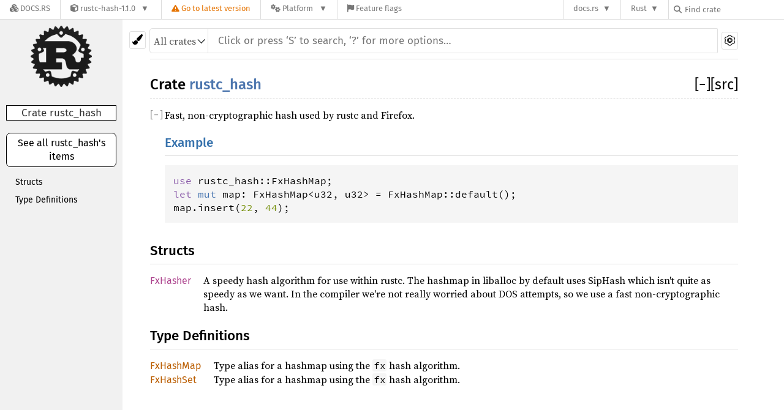

--- FILE ---
content_type: text/html; charset=utf-8
request_url: https://docs.rs/rustc-hash/1.1.0/i686-unknown-linux-gnu/rustc_hash/index.html
body_size: 4761
content:
<!DOCTYPE html><html lang="en"><head><meta charset="utf-8"><meta name="viewport" content="width=device-width, initial-scale=1.0"><meta name="generator" content="rustdoc"><meta name="description" content="API documentation for the Rust `rustc_hash` crate."><meta name="keywords" content="rust, rustlang, rust-lang, rustc_hash"><title>rustc_hash - Rust</title><link rel="stylesheet" type="text/css" href="/normalize-20200207-1.43.0-nightly-a29424a22.css"><link rel="stylesheet" href="/-/static/vendored.css?0-1-0-70ee01e6-2026-01-16" media="all" /><link rel="stylesheet" type="text/css" href="/rustdoc-20200207-1.43.0-nightly-a29424a22.css" id="mainThemeStyle"><link rel="stylesheet" type="text/css" href="/dark-20200207-1.43.0-nightly-a29424a22.css"><link rel="stylesheet" type="text/css" href="/light-20200207-1.43.0-nightly-a29424a22.css" id="themeStyle"><script src="/storage-20200207-1.43.0-nightly-a29424a22.js"></script><noscript><link rel="stylesheet" href="/noscript-20200207-1.43.0-nightly-a29424a22.css"></noscript><link rel="shortcut icon" href="/favicon-20200207-1.43.0-nightly-a29424a22.ico"><style type="text/css">#crate-search{background-image:url("/down-arrow-20200207-1.43.0-nightly-a29424a22.svg");}</style><link rel="stylesheet" href="/-/static/rustdoc.css?0-1-0-70ee01e6-2026-01-16" media="all" /><link rel="stylesheet" href="/-/static/font-awesome.css?0-1-0-70ee01e6-2026-01-16" media="all" />

<link rel="search" href="/-/static/opensearch.xml" type="application/opensearchdescription+xml" title="Docs.rs" />

<script type="text/javascript">(function() {
    function applyTheme(theme) {
        if (theme) {
            document.documentElement.dataset.docsRsTheme = theme;
        }
    }

    window.addEventListener("storage", ev => {
        if (ev.key === "rustdoc-theme") {
            applyTheme(ev.newValue);
        }
    });

    // see ./storage-change-detection.html for details
    window.addEventListener("message", ev => {
        if (ev.data && ev.data.storage && ev.data.storage.key === "rustdoc-theme") {
            applyTheme(ev.data.storage.value);
        }
    });

    applyTheme(window.localStorage.getItem("rustdoc-theme"));
})();</script></head><body class="rustdoc-page">
<div class="nav-container">
    <div class="container">
        <div class="pure-menu pure-menu-horizontal" role="navigation" aria-label="Main navigation">
            <form action="/releases/search"
                  method="GET"
                  id="nav-search-form"
                  class="landing-search-form-nav not-latest ">

                
                <a href="/" class="pure-menu-heading pure-menu-link docsrs-logo" aria-label="Docs.rs">
                    <span title="Docs.rs"><span class="fa fa-solid fa-cubes " aria-hidden="true"></span></span>
                    <span class="title">Docs.rs</span>
                </a><ul class="pure-menu-list">
    <script id="crate-metadata" type="application/json">
        
        {
            "name": "rustc-hash",
            "version": "1.1.0"
        }
    </script><li class="pure-menu-item pure-menu-has-children">
            <a href="#" class="pure-menu-link crate-name" title="speed, non-cryptographic hash used in rustc">
                <span class="fa fa-solid fa-cube " aria-hidden="true"></span>
                <span class="title">rustc-hash-1.1.0</span>
            </a><div class="pure-menu-children package-details-menu">
                
                <ul class="pure-menu-list menu-item-divided">
                    <li class="pure-menu-heading" id="crate-title">
                        rustc-hash 1.1.0
                        <span id="clipboard" class="svg-clipboard" title="Copy crate name and version information"></span>
                    </li><li class="pure-menu-item">
                        <a href="/crate/rustc-hash/1.1.0" class="pure-menu-link description" title="See rustc-hash in docs.rs">
                            <span class="fa fa-solid fa-cube " aria-hidden="true"></span> Docs.rs crate page
                        </a>
                    </li><li class="pure-menu-item">
                            <span class="pure-menu-link description"><span class="fa fa-solid fa-scale-unbalanced-flip " aria-hidden="true"></span>
                            <a href="https://spdx.org/licenses/Apache-2.0" class="pure-menu-sublink">Apache-2.0</a>/<a href="https://spdx.org/licenses/MIT" class="pure-menu-sublink">MIT</a></span>
                        </li></ul>

                <div class="pure-g menu-item-divided">
                    <div class="pure-u-1-2 right-border">
                        <ul class="pure-menu-list">
                            <li class="pure-menu-heading">Links</li>

                            <li class="pure-menu-item">
                                    <a href="https://github.com/rust-lang-nursery/rustc-hash" class="pure-menu-link">
                                        <span class="fa fa-solid fa-code-branch " aria-hidden="true"></span> Repository
                                    </a>
                                </li><li class="pure-menu-item">
                                <a href="https://crates.io/crates/rustc-hash" class="pure-menu-link" title="See rustc-hash in crates.io">
                                    <span class="fa fa-solid fa-cube " aria-hidden="true"></span> crates.io
                                </a>
                            </li>

                            
                            <li class="pure-menu-item">
                                <a href="/crate/rustc-hash/1.1.0/source/" title="Browse source of rustc-hash-1.1.0" class="pure-menu-link">
                                    <span class="fa fa-solid fa-folder-open " aria-hidden="true"></span> Source
                                </a>
                            </li>
                        </ul>
                    </div><div class="pure-u-1-2">
                        <ul class="pure-menu-list" id="topbar-owners">
                            <li class="pure-menu-heading">Owners</li><li class="pure-menu-item">
                                    <a href="https://crates.io/users/nikomatsakis" class="pure-menu-link">
                                        <span class="fa fa-solid fa-user " aria-hidden="true"></span> nikomatsakis
                                    </a>
                                </li><li class="pure-menu-item">
                                    <a href="https://crates.io/teams/github:rust-lang:core" class="pure-menu-link">
                                        <span class="fa fa-solid fa-user " aria-hidden="true"></span> github:rust-lang:core
                                    </a>
                                </li><li class="pure-menu-item">
                                    <a href="https://crates.io/teams/github:rust-lang:compiler" class="pure-menu-link">
                                        <span class="fa fa-solid fa-user " aria-hidden="true"></span> github:rust-lang:compiler
                                    </a>
                                </li></ul>
                    </div>
                </div>

                <div class="pure-g menu-item-divided">
                    <div class="pure-u-1-2 right-border">
                        <ul class="pure-menu-list">
                            <li class="pure-menu-heading">Dependencies</li>

                            
                            <li class="pure-menu-item">
                                <div class="pure-menu pure-menu-scrollable sub-menu" tabindex="-1">
                                    <ul class="pure-menu-list">
                                        
                                    </ul>
                                </div>
                            </li>
                        </ul>
                    </div>

                    <div class="pure-u-1-2">
                        <ul class="pure-menu-list">
                            <li class="pure-menu-heading">Versions</li>

                            <li class="pure-menu-item">
                                <div class="pure-menu pure-menu-scrollable sub-menu" id="releases-list" tabindex="-1" data-url="/crate/rustc-hash/1.1.0/menus/releases/i686-unknown-linux-gnu/rustc_hash/">
                                    <span class="rotate"><span class="fa fa-solid fa-spinner " aria-hidden="true"></span></span>
                                </div>
                            </li>
                        </ul>
                    </div>
                </div></div>
        </li>
        <li class="pure-menu-item">
            <a href="/crate/rustc-hash/latest/target-redirect/i686-unknown-linux-gnu/rustc_hash/" class="pure-menu-link warn"
                data-fragment="retain"
                title="You are seeing an outdated version of the rustc-hash crate. Click here to go to the latest version.">
                <span class="fa fa-solid fa-triangle-exclamation " aria-hidden="true"></span>
                <span class="title">Go to latest version</span>
            </a>
        </li><li class="pure-menu-item pure-menu-has-children">
                <a href="#" class="pure-menu-link" aria-label="Platform">
                    <span class="fa fa-solid fa-gears " aria-hidden="true"></span>
                    <span class="title">Platform</span>
                </a>

                
                <ul class="pure-menu-children" id="platforms" data-url="/crate/rustc-hash/1.1.0/menus/platforms/i686-unknown-linux-gnu/rustc_hash/"><li class="pure-menu-item">
            <a href="/crate/rustc-hash/1.1.0/target-redirect/i686-pc-windows-msvc/rustc_hash/" class="pure-menu-link" data-fragment="retain" rel="nofollow">i686-pc-windows-msvc</a>
        </li><li class="pure-menu-item">
            <a href="/crate/rustc-hash/1.1.0/target-redirect/i686-unknown-linux-gnu/rustc_hash/" class="pure-menu-link" data-fragment="retain" rel="nofollow">i686-unknown-linux-gnu</a>
        </li><li class="pure-menu-item">
            <a href="/crate/rustc-hash/1.1.0/target-redirect/x86_64-apple-darwin/rustc_hash/" class="pure-menu-link" data-fragment="retain" rel="nofollow">x86_64-apple-darwin</a>
        </li><li class="pure-menu-item">
            <a href="/crate/rustc-hash/1.1.0/target-redirect/x86_64-pc-windows-msvc/rustc_hash/" class="pure-menu-link" data-fragment="retain" rel="nofollow">x86_64-pc-windows-msvc</a>
        </li><li class="pure-menu-item">
            <a href="/crate/rustc-hash/1.1.0/target-redirect/rustc_hash/" class="pure-menu-link" data-fragment="retain" rel="nofollow">x86_64-unknown-linux-gnu</a>
        </li></ul>
            </li><li class="pure-menu-item">
                <a href="/crate/rustc-hash/1.1.0/features" title="Browse available feature flags of rustc-hash-1.1.0" class="pure-menu-link">
                    <span class="fa fa-solid fa-flag " aria-hidden="true"></span>
                    <span class="title">Feature flags</span>
                </a>
            </li>
        
    
</ul><div class="spacer"></div>
                
                

<ul class="pure-menu-list">
                    <li class="pure-menu-item pure-menu-has-children">
                        <a href="#" class="pure-menu-link" aria-label="docs.rs">docs.rs</a>
                        <ul class="pure-menu-children aligned-icons"><li class="pure-menu-item"><a class="pure-menu-link" href="/about"><span class="fa fa-solid fa-circle-info " aria-hidden="true"></span> About docs.rs</a></li><li class="pure-menu-item"><a class="pure-menu-link" href="/about/badges"><span class="fa fa-brands fa-fonticons " aria-hidden="true"></span> Badges</a></li><li class="pure-menu-item"><a class="pure-menu-link" href="/about/builds"><span class="fa fa-solid fa-gears " aria-hidden="true"></span> Builds</a></li><li class="pure-menu-item"><a class="pure-menu-link" href="/about/metadata"><span class="fa fa-solid fa-table " aria-hidden="true"></span> Metadata</a></li><li class="pure-menu-item"><a class="pure-menu-link" href="/about/redirections"><span class="fa fa-solid fa-road " aria-hidden="true"></span> Shorthand URLs</a></li><li class="pure-menu-item"><a class="pure-menu-link" href="/about/download"><span class="fa fa-solid fa-download " aria-hidden="true"></span> Download</a></li><li class="pure-menu-item"><a class="pure-menu-link" href="/about/rustdoc-json"><span class="fa fa-solid fa-file-code " aria-hidden="true"></span> Rustdoc JSON</a></li><li class="pure-menu-item"><a class="pure-menu-link" href="/releases/queue"><span class="fa fa-solid fa-gears " aria-hidden="true"></span> Build queue</a></li><li class="pure-menu-item"><a class="pure-menu-link" href="https://foundation.rust-lang.org/policies/privacy-policy/#docs.rs" target="_blank"><span class="fa fa-solid fa-shield-halved " aria-hidden="true"></span> Privacy policy</a></li>
                        </ul>
                    </li>
                </ul>
                <ul class="pure-menu-list"><li class="pure-menu-item pure-menu-has-children">
                        <a href="#" class="pure-menu-link" aria-label="Rust">Rust</a>
                        <ul class="pure-menu-children">
                            <li class="pure-menu-item"><a class="pure-menu-link" href="https://www.rust-lang.org/" target="_blank">Rust website</a></li>
                            <li class="pure-menu-item"><a class="pure-menu-link" href="https://doc.rust-lang.org/book/" target="_blank">The Book</a></li>

                            <li class="pure-menu-item"><a class="pure-menu-link" href="https://doc.rust-lang.org/std/" target="_blank">Standard Library API Reference</a></li>

                            <li class="pure-menu-item"><a class="pure-menu-link" href="https://doc.rust-lang.org/rust-by-example/" target="_blank">Rust by Example</a></li>

                            <li class="pure-menu-item"><a class="pure-menu-link" href="https://doc.rust-lang.org/cargo/guide/" target="_blank">The Cargo Guide</a></li>

                            <li class="pure-menu-item"><a class="pure-menu-link" href="https://doc.rust-lang.org/nightly/clippy" target="_blank">Clippy Documentation</a></li>
                        </ul>
                    </li>
                </ul>
                
                <div id="search-input-nav">
                    <label for="nav-search">
                        <span class="fa fa-solid fa-magnifying-glass " aria-hidden="true"></span>
                    </label>

                    
                    
                    <input id="nav-search" name="query" type="text" aria-label="Find crate by search query" tabindex="-1"
                        placeholder="Find crate"
                        >
                </div>
            </form>
        </div>
    </div>
</div><div class="rustdoc mod container-rustdoc" id="rustdoc_body_wrapper" tabindex="-1"><script async src="/-/static/menu.js?0-1-0-70ee01e6-2026-01-16"></script>
<script async src="/-/static/index.js?0-1-0-70ee01e6-2026-01-16"></script>

<iframe src="/-/storage-change-detection.html" width="0" height="0" style="display: none"></iframe><!--[if lte IE 8]><div class="warning">This old browser is unsupported and will most likely display funky things.</div><![endif]--><nav class="sidebar"><div class="sidebar-menu">&#9776;</div><a href='../rustc_hash/index.html'><div class='logo-container'><img src='/rust-logo-20200207-1.43.0-nightly-a29424a22.png' alt='logo'></div></a><p class='location'>Crate rustc_hash</p><div class="sidebar-elems"><a id='all-types' href='all.html'><p>See all rustc_hash's items</p></a><div class="block items"><ul><li><a href="#structs">Structs</a></li><li><a href="#types">Type Definitions</a></li></ul></div><p class='location'></p><script>window.sidebarCurrent = {name: 'rustc_hash', ty: 'mod', relpath: '../'};</script></div></nav><div class="theme-picker"><button id="theme-picker" aria-label="Pick another theme!"><img src="/brush-20200207-1.43.0-nightly-a29424a22.svg" width="18" alt="Pick another theme!"></button><div id="theme-choices"></div></div><script src="/theme-20200207-1.43.0-nightly-a29424a22.js"></script><nav class="sub"><form class="search-form"><div class="search-container"><div><select id="crate-search"><option value="All crates">All crates</option></select><input class="search-input" name="search" disabled autocomplete="off" spellcheck="false" placeholder="Click or press ‘S’ to search, ‘?’ for more options…" type="search"></div><a id="settings-menu" href="../settings.html"><img src="/wheel-20200207-1.43.0-nightly-a29424a22.svg" width="18" alt="Change settings"></a></div></form></nav><section id="main" class="content"><h1 class='fqn'><span class='out-of-band'><span id='render-detail'><a id="toggle-all-docs" href="javascript:void(0)" title="collapse all docs">[<span class='inner'>&#x2212;</span>]</a></span><a class='srclink' href='../src/rustc_hash/lib.rs.html#11-148' title='goto source code'>[src]</a></span><span class='in-band'>Crate <a class="mod" href=''>rustc_hash</a></span></h1><div class='docblock'><p>Fast, non-cryptographic hash used by rustc and Firefox.</p>
<h1 id="example" class="section-header"><a href="#example">Example</a></h1>
<div class="example-wrap"><pre class="rust rust-example-rendered">
<span class="kw">use</span> <span class="ident">rustc_hash</span>::<span class="ident">FxHashMap</span>;
<span class="kw">let</span> <span class="kw-2">mut</span> <span class="ident">map</span>: <span class="ident">FxHashMap</span><span class="op">&lt;</span><span class="ident">u32</span>, <span class="ident">u32</span><span class="op">&gt;</span> <span class="op">=</span> <span class="ident">FxHashMap</span>::<span class="ident">default</span>();
<span class="ident">map</span>.<span class="ident">insert</span>(<span class="number">22</span>, <span class="number">44</span>);</pre></div>
</div><h2 id='structs' class='section-header'><a href="#structs">Structs</a></h2>
<table><tr class='module-item'><td><a class="struct" href="struct.FxHasher.html" title='rustc_hash::FxHasher struct'>FxHasher</a></td><td class='docblock-short'><p>A speedy hash algorithm for use within rustc. The hashmap in liballoc
by default uses SipHash which isn't quite as speedy as we want. In the
compiler we're not really worried about DOS attempts, so we use a fast
non-cryptographic hash.</p>
</td></tr></table><h2 id='types' class='section-header'><a href="#types">Type Definitions</a></h2>
<table><tr class='module-item'><td><a class="type" href="type.FxHashMap.html" title='rustc_hash::FxHashMap type'>FxHashMap</a></td><td class='docblock-short'><p>Type alias for a hashmap using the <code>fx</code> hash algorithm.</p>
</td></tr><tr class='module-item'><td><a class="type" href="type.FxHashSet.html" title='rustc_hash::FxHashSet type'>FxHashSet</a></td><td class='docblock-short'><p>Type alias for a hashmap using the <code>fx</code> hash algorithm.</p>
</td></tr></table></section><section id="search" class="content hidden"></section><section class="footer"></section><script>window.rootPath = "../";window.currentCrate = "rustc_hash";</script><script src="../aliases-20200207-1.43.0-nightly-a29424a22.js"></script><script src="/main-20200207-1.43.0-nightly-a29424a22.js"></script><script defer src="../search-index-20200207-1.43.0-nightly-a29424a22.js"></script></div></body></html>

--- FILE ---
content_type: text/html; charset=utf-8
request_url: https://docs.rs/rustc-hash/1.1.0/i686-unknown-linux-gnu/rustc_hash/?search=43
body_size: 4672
content:
<!DOCTYPE html><html lang="en"><head><meta charset="utf-8"><meta name="viewport" content="width=device-width, initial-scale=1.0"><meta name="generator" content="rustdoc"><meta name="description" content="API documentation for the Rust `rustc_hash` crate."><meta name="keywords" content="rust, rustlang, rust-lang, rustc_hash"><title>rustc_hash - Rust</title><link rel="stylesheet" type="text/css" href="/normalize-20200207-1.43.0-nightly-a29424a22.css"><link rel="stylesheet" href="/-/static/vendored.css?0-1-0-70ee01e6-2026-01-16" media="all" /><link rel="stylesheet" type="text/css" href="/rustdoc-20200207-1.43.0-nightly-a29424a22.css" id="mainThemeStyle"><link rel="stylesheet" type="text/css" href="/dark-20200207-1.43.0-nightly-a29424a22.css"><link rel="stylesheet" type="text/css" href="/light-20200207-1.43.0-nightly-a29424a22.css" id="themeStyle"><script src="/storage-20200207-1.43.0-nightly-a29424a22.js"></script><noscript><link rel="stylesheet" href="/noscript-20200207-1.43.0-nightly-a29424a22.css"></noscript><link rel="shortcut icon" href="/favicon-20200207-1.43.0-nightly-a29424a22.ico"><style type="text/css">#crate-search{background-image:url("/down-arrow-20200207-1.43.0-nightly-a29424a22.svg");}</style><link rel="stylesheet" href="/-/static/rustdoc.css?0-1-0-70ee01e6-2026-01-16" media="all" /><link rel="stylesheet" href="/-/static/font-awesome.css?0-1-0-70ee01e6-2026-01-16" media="all" />

<link rel="search" href="/-/static/opensearch.xml" type="application/opensearchdescription+xml" title="Docs.rs" />

<script type="text/javascript">(function() {
    function applyTheme(theme) {
        if (theme) {
            document.documentElement.dataset.docsRsTheme = theme;
        }
    }

    window.addEventListener("storage", ev => {
        if (ev.key === "rustdoc-theme") {
            applyTheme(ev.newValue);
        }
    });

    // see ./storage-change-detection.html for details
    window.addEventListener("message", ev => {
        if (ev.data && ev.data.storage && ev.data.storage.key === "rustdoc-theme") {
            applyTheme(ev.data.storage.value);
        }
    });

    applyTheme(window.localStorage.getItem("rustdoc-theme"));
})();</script></head><body class="rustdoc-page">
<div class="nav-container">
    <div class="container">
        <div class="pure-menu pure-menu-horizontal" role="navigation" aria-label="Main navigation">
            <form action="/releases/search"
                  method="GET"
                  id="nav-search-form"
                  class="landing-search-form-nav not-latest ">

                
                <a href="/" class="pure-menu-heading pure-menu-link docsrs-logo" aria-label="Docs.rs">
                    <span title="Docs.rs"><span class="fa fa-solid fa-cubes " aria-hidden="true"></span></span>
                    <span class="title">Docs.rs</span>
                </a><ul class="pure-menu-list">
    <script id="crate-metadata" type="application/json">
        
        {
            "name": "rustc-hash",
            "version": "1.1.0"
        }
    </script><li class="pure-menu-item pure-menu-has-children">
            <a href="#" class="pure-menu-link crate-name" title="speed, non-cryptographic hash used in rustc">
                <span class="fa fa-solid fa-cube " aria-hidden="true"></span>
                <span class="title">rustc-hash-1.1.0</span>
            </a><div class="pure-menu-children package-details-menu">
                
                <ul class="pure-menu-list menu-item-divided">
                    <li class="pure-menu-heading" id="crate-title">
                        rustc-hash 1.1.0
                        <span id="clipboard" class="svg-clipboard" title="Copy crate name and version information"></span>
                    </li><li class="pure-menu-item">
                        <a href="/crate/rustc-hash/1.1.0" class="pure-menu-link description" title="See rustc-hash in docs.rs">
                            <span class="fa fa-solid fa-cube " aria-hidden="true"></span> Docs.rs crate page
                        </a>
                    </li><li class="pure-menu-item">
                            <span class="pure-menu-link description"><span class="fa fa-solid fa-scale-unbalanced-flip " aria-hidden="true"></span>
                            <a href="https://spdx.org/licenses/Apache-2.0" class="pure-menu-sublink">Apache-2.0</a>/<a href="https://spdx.org/licenses/MIT" class="pure-menu-sublink">MIT</a></span>
                        </li></ul>

                <div class="pure-g menu-item-divided">
                    <div class="pure-u-1-2 right-border">
                        <ul class="pure-menu-list">
                            <li class="pure-menu-heading">Links</li>

                            <li class="pure-menu-item">
                                    <a href="https://github.com/rust-lang-nursery/rustc-hash" class="pure-menu-link">
                                        <span class="fa fa-solid fa-code-branch " aria-hidden="true"></span> Repository
                                    </a>
                                </li><li class="pure-menu-item">
                                <a href="https://crates.io/crates/rustc-hash" class="pure-menu-link" title="See rustc-hash in crates.io">
                                    <span class="fa fa-solid fa-cube " aria-hidden="true"></span> crates.io
                                </a>
                            </li>

                            
                            <li class="pure-menu-item">
                                <a href="/crate/rustc-hash/1.1.0/source/" title="Browse source of rustc-hash-1.1.0" class="pure-menu-link">
                                    <span class="fa fa-solid fa-folder-open " aria-hidden="true"></span> Source
                                </a>
                            </li>
                        </ul>
                    </div><div class="pure-u-1-2">
                        <ul class="pure-menu-list" id="topbar-owners">
                            <li class="pure-menu-heading">Owners</li><li class="pure-menu-item">
                                    <a href="https://crates.io/users/nikomatsakis" class="pure-menu-link">
                                        <span class="fa fa-solid fa-user " aria-hidden="true"></span> nikomatsakis
                                    </a>
                                </li><li class="pure-menu-item">
                                    <a href="https://crates.io/teams/github:rust-lang:core" class="pure-menu-link">
                                        <span class="fa fa-solid fa-user " aria-hidden="true"></span> github:rust-lang:core
                                    </a>
                                </li><li class="pure-menu-item">
                                    <a href="https://crates.io/teams/github:rust-lang:compiler" class="pure-menu-link">
                                        <span class="fa fa-solid fa-user " aria-hidden="true"></span> github:rust-lang:compiler
                                    </a>
                                </li></ul>
                    </div>
                </div>

                <div class="pure-g menu-item-divided">
                    <div class="pure-u-1-2 right-border">
                        <ul class="pure-menu-list">
                            <li class="pure-menu-heading">Dependencies</li>

                            
                            <li class="pure-menu-item">
                                <div class="pure-menu pure-menu-scrollable sub-menu" tabindex="-1">
                                    <ul class="pure-menu-list">
                                        
                                    </ul>
                                </div>
                            </li>
                        </ul>
                    </div>

                    <div class="pure-u-1-2">
                        <ul class="pure-menu-list">
                            <li class="pure-menu-heading">Versions</li>

                            <li class="pure-menu-item">
                                <div class="pure-menu pure-menu-scrollable sub-menu" id="releases-list" tabindex="-1" data-url="/crate/rustc-hash/1.1.0/menus/releases/i686-unknown-linux-gnu/rustc_hash/">
                                    <span class="rotate"><span class="fa fa-solid fa-spinner " aria-hidden="true"></span></span>
                                </div>
                            </li>
                        </ul>
                    </div>
                </div></div>
        </li>
        <li class="pure-menu-item">
            <a href="/crate/rustc-hash/latest/target-redirect/i686-unknown-linux-gnu/rustc_hash/?search=43" class="pure-menu-link warn"
                data-fragment="retain"
                title="You are seeing an outdated version of the rustc-hash crate. Click here to go to the latest version.">
                <span class="fa fa-solid fa-triangle-exclamation " aria-hidden="true"></span>
                <span class="title">Go to latest version</span>
            </a>
        </li><li class="pure-menu-item pure-menu-has-children">
                <a href="#" class="pure-menu-link" aria-label="Platform">
                    <span class="fa fa-solid fa-gears " aria-hidden="true"></span>
                    <span class="title">Platform</span>
                </a>

                
                <ul class="pure-menu-children" id="platforms" data-url="/crate/rustc-hash/1.1.0/menus/platforms/i686-unknown-linux-gnu/rustc_hash/"><li class="pure-menu-item">
            <a href="/crate/rustc-hash/1.1.0/target-redirect/i686-pc-windows-msvc/rustc_hash/" class="pure-menu-link" data-fragment="retain" rel="nofollow">i686-pc-windows-msvc</a>
        </li><li class="pure-menu-item">
            <a href="/crate/rustc-hash/1.1.0/target-redirect/i686-unknown-linux-gnu/rustc_hash/" class="pure-menu-link" data-fragment="retain" rel="nofollow">i686-unknown-linux-gnu</a>
        </li><li class="pure-menu-item">
            <a href="/crate/rustc-hash/1.1.0/target-redirect/x86_64-apple-darwin/rustc_hash/" class="pure-menu-link" data-fragment="retain" rel="nofollow">x86_64-apple-darwin</a>
        </li><li class="pure-menu-item">
            <a href="/crate/rustc-hash/1.1.0/target-redirect/x86_64-pc-windows-msvc/rustc_hash/" class="pure-menu-link" data-fragment="retain" rel="nofollow">x86_64-pc-windows-msvc</a>
        </li><li class="pure-menu-item">
            <a href="/crate/rustc-hash/1.1.0/target-redirect/rustc_hash/" class="pure-menu-link" data-fragment="retain" rel="nofollow">x86_64-unknown-linux-gnu</a>
        </li></ul>
            </li><li class="pure-menu-item">
                <a href="/crate/rustc-hash/1.1.0/features" title="Browse available feature flags of rustc-hash-1.1.0" class="pure-menu-link">
                    <span class="fa fa-solid fa-flag " aria-hidden="true"></span>
                    <span class="title">Feature flags</span>
                </a>
            </li>
        
    
</ul><div class="spacer"></div>
                
                

<ul class="pure-menu-list">
                    <li class="pure-menu-item pure-menu-has-children">
                        <a href="#" class="pure-menu-link" aria-label="docs.rs">docs.rs</a>
                        <ul class="pure-menu-children aligned-icons"><li class="pure-menu-item"><a class="pure-menu-link" href="/about"><span class="fa fa-solid fa-circle-info " aria-hidden="true"></span> About docs.rs</a></li><li class="pure-menu-item"><a class="pure-menu-link" href="/about/badges"><span class="fa fa-brands fa-fonticons " aria-hidden="true"></span> Badges</a></li><li class="pure-menu-item"><a class="pure-menu-link" href="/about/builds"><span class="fa fa-solid fa-gears " aria-hidden="true"></span> Builds</a></li><li class="pure-menu-item"><a class="pure-menu-link" href="/about/metadata"><span class="fa fa-solid fa-table " aria-hidden="true"></span> Metadata</a></li><li class="pure-menu-item"><a class="pure-menu-link" href="/about/redirections"><span class="fa fa-solid fa-road " aria-hidden="true"></span> Shorthand URLs</a></li><li class="pure-menu-item"><a class="pure-menu-link" href="/about/download"><span class="fa fa-solid fa-download " aria-hidden="true"></span> Download</a></li><li class="pure-menu-item"><a class="pure-menu-link" href="/about/rustdoc-json"><span class="fa fa-solid fa-file-code " aria-hidden="true"></span> Rustdoc JSON</a></li><li class="pure-menu-item"><a class="pure-menu-link" href="/releases/queue"><span class="fa fa-solid fa-gears " aria-hidden="true"></span> Build queue</a></li><li class="pure-menu-item"><a class="pure-menu-link" href="https://foundation.rust-lang.org/policies/privacy-policy/#docs.rs" target="_blank"><span class="fa fa-solid fa-shield-halved " aria-hidden="true"></span> Privacy policy</a></li>
                        </ul>
                    </li>
                </ul>
                <ul class="pure-menu-list"><li class="pure-menu-item pure-menu-has-children">
                        <a href="#" class="pure-menu-link" aria-label="Rust">Rust</a>
                        <ul class="pure-menu-children">
                            <li class="pure-menu-item"><a class="pure-menu-link" href="https://www.rust-lang.org/" target="_blank">Rust website</a></li>
                            <li class="pure-menu-item"><a class="pure-menu-link" href="https://doc.rust-lang.org/book/" target="_blank">The Book</a></li>

                            <li class="pure-menu-item"><a class="pure-menu-link" href="https://doc.rust-lang.org/std/" target="_blank">Standard Library API Reference</a></li>

                            <li class="pure-menu-item"><a class="pure-menu-link" href="https://doc.rust-lang.org/rust-by-example/" target="_blank">Rust by Example</a></li>

                            <li class="pure-menu-item"><a class="pure-menu-link" href="https://doc.rust-lang.org/cargo/guide/" target="_blank">The Cargo Guide</a></li>

                            <li class="pure-menu-item"><a class="pure-menu-link" href="https://doc.rust-lang.org/nightly/clippy" target="_blank">Clippy Documentation</a></li>
                        </ul>
                    </li>
                </ul>
                
                <div id="search-input-nav">
                    <label for="nav-search">
                        <span class="fa fa-solid fa-magnifying-glass " aria-hidden="true"></span>
                    </label>

                    
                    
                    <input id="nav-search" name="query" type="text" aria-label="Find crate by search query" tabindex="-1"
                        placeholder="Find crate"
                        >
                </div>
            </form>
        </div>
    </div>
</div><div class="rustdoc mod container-rustdoc" id="rustdoc_body_wrapper" tabindex="-1"><script async src="/-/static/menu.js?0-1-0-70ee01e6-2026-01-16"></script>
<script async src="/-/static/index.js?0-1-0-70ee01e6-2026-01-16"></script>

<iframe src="/-/storage-change-detection.html" width="0" height="0" style="display: none"></iframe><!--[if lte IE 8]><div class="warning">This old browser is unsupported and will most likely display funky things.</div><![endif]--><nav class="sidebar"><div class="sidebar-menu">&#9776;</div><a href='../rustc_hash/index.html'><div class='logo-container'><img src='/rust-logo-20200207-1.43.0-nightly-a29424a22.png' alt='logo'></div></a><p class='location'>Crate rustc_hash</p><div class="sidebar-elems"><a id='all-types' href='all.html'><p>See all rustc_hash's items</p></a><div class="block items"><ul><li><a href="#structs">Structs</a></li><li><a href="#types">Type Definitions</a></li></ul></div><p class='location'></p><script>window.sidebarCurrent = {name: 'rustc_hash', ty: 'mod', relpath: '../'};</script></div></nav><div class="theme-picker"><button id="theme-picker" aria-label="Pick another theme!"><img src="/brush-20200207-1.43.0-nightly-a29424a22.svg" width="18" alt="Pick another theme!"></button><div id="theme-choices"></div></div><script src="/theme-20200207-1.43.0-nightly-a29424a22.js"></script><nav class="sub"><form class="search-form"><div class="search-container"><div><select id="crate-search"><option value="All crates">All crates</option></select><input class="search-input" name="search" disabled autocomplete="off" spellcheck="false" placeholder="Click or press ‘S’ to search, ‘?’ for more options…" type="search"></div><a id="settings-menu" href="../settings.html"><img src="/wheel-20200207-1.43.0-nightly-a29424a22.svg" width="18" alt="Change settings"></a></div></form></nav><section id="main" class="content"><h1 class='fqn'><span class='out-of-band'><span id='render-detail'><a id="toggle-all-docs" href="javascript:void(0)" title="collapse all docs">[<span class='inner'>&#x2212;</span>]</a></span><a class='srclink' href='../src/rustc_hash/lib.rs.html#11-148' title='goto source code'>[src]</a></span><span class='in-band'>Crate <a class="mod" href=''>rustc_hash</a></span></h1><div class='docblock'><p>Fast, non-cryptographic hash used by rustc and Firefox.</p>
<h1 id="example" class="section-header"><a href="#example">Example</a></h1>
<div class="example-wrap"><pre class="rust rust-example-rendered">
<span class="kw">use</span> <span class="ident">rustc_hash</span>::<span class="ident">FxHashMap</span>;
<span class="kw">let</span> <span class="kw-2">mut</span> <span class="ident">map</span>: <span class="ident">FxHashMap</span><span class="op">&lt;</span><span class="ident">u32</span>, <span class="ident">u32</span><span class="op">&gt;</span> <span class="op">=</span> <span class="ident">FxHashMap</span>::<span class="ident">default</span>();
<span class="ident">map</span>.<span class="ident">insert</span>(<span class="number">22</span>, <span class="number">44</span>);</pre></div>
</div><h2 id='structs' class='section-header'><a href="#structs">Structs</a></h2>
<table><tr class='module-item'><td><a class="struct" href="struct.FxHasher.html" title='rustc_hash::FxHasher struct'>FxHasher</a></td><td class='docblock-short'><p>A speedy hash algorithm for use within rustc. The hashmap in liballoc
by default uses SipHash which isn't quite as speedy as we want. In the
compiler we're not really worried about DOS attempts, so we use a fast
non-cryptographic hash.</p>
</td></tr></table><h2 id='types' class='section-header'><a href="#types">Type Definitions</a></h2>
<table><tr class='module-item'><td><a class="type" href="type.FxHashMap.html" title='rustc_hash::FxHashMap type'>FxHashMap</a></td><td class='docblock-short'><p>Type alias for a hashmap using the <code>fx</code> hash algorithm.</p>
</td></tr><tr class='module-item'><td><a class="type" href="type.FxHashSet.html" title='rustc_hash::FxHashSet type'>FxHashSet</a></td><td class='docblock-short'><p>Type alias for a hashmap using the <code>fx</code> hash algorithm.</p>
</td></tr></table></section><section id="search" class="content hidden"></section><section class="footer"></section><script>window.rootPath = "../";window.currentCrate = "rustc_hash";</script><script src="../aliases-20200207-1.43.0-nightly-a29424a22.js"></script><script src="/main-20200207-1.43.0-nightly-a29424a22.js"></script><script defer src="../search-index-20200207-1.43.0-nightly-a29424a22.js"></script></div></body></html>

--- FILE ---
content_type: text/html; charset=utf-8
request_url: https://docs.rs/rustc-hash/1.1.0/i686-unknown-linux-gnu/rustc_hash/?search=43
body_size: 4540
content:
<!DOCTYPE html><html lang="en"><head><meta charset="utf-8"><meta name="viewport" content="width=device-width, initial-scale=1.0"><meta name="generator" content="rustdoc"><meta name="description" content="API documentation for the Rust `rustc_hash` crate."><meta name="keywords" content="rust, rustlang, rust-lang, rustc_hash"><title>rustc_hash - Rust</title><link rel="stylesheet" type="text/css" href="/normalize-20200207-1.43.0-nightly-a29424a22.css"><link rel="stylesheet" href="/-/static/vendored.css?0-1-0-70ee01e6-2026-01-16" media="all" /><link rel="stylesheet" type="text/css" href="/rustdoc-20200207-1.43.0-nightly-a29424a22.css" id="mainThemeStyle"><link rel="stylesheet" type="text/css" href="/dark-20200207-1.43.0-nightly-a29424a22.css"><link rel="stylesheet" type="text/css" href="/light-20200207-1.43.0-nightly-a29424a22.css" id="themeStyle"><script src="/storage-20200207-1.43.0-nightly-a29424a22.js"></script><noscript><link rel="stylesheet" href="/noscript-20200207-1.43.0-nightly-a29424a22.css"></noscript><link rel="shortcut icon" href="/favicon-20200207-1.43.0-nightly-a29424a22.ico"><style type="text/css">#crate-search{background-image:url("/down-arrow-20200207-1.43.0-nightly-a29424a22.svg");}</style><link rel="stylesheet" href="/-/static/rustdoc.css?0-1-0-70ee01e6-2026-01-16" media="all" /><link rel="stylesheet" href="/-/static/font-awesome.css?0-1-0-70ee01e6-2026-01-16" media="all" />

<link rel="search" href="/-/static/opensearch.xml" type="application/opensearchdescription+xml" title="Docs.rs" />

<script type="text/javascript">(function() {
    function applyTheme(theme) {
        if (theme) {
            document.documentElement.dataset.docsRsTheme = theme;
        }
    }

    window.addEventListener("storage", ev => {
        if (ev.key === "rustdoc-theme") {
            applyTheme(ev.newValue);
        }
    });

    // see ./storage-change-detection.html for details
    window.addEventListener("message", ev => {
        if (ev.data && ev.data.storage && ev.data.storage.key === "rustdoc-theme") {
            applyTheme(ev.data.storage.value);
        }
    });

    applyTheme(window.localStorage.getItem("rustdoc-theme"));
})();</script></head><body class="rustdoc-page">
<div class="nav-container">
    <div class="container">
        <div class="pure-menu pure-menu-horizontal" role="navigation" aria-label="Main navigation">
            <form action="/releases/search"
                  method="GET"
                  id="nav-search-form"
                  class="landing-search-form-nav not-latest ">

                
                <a href="/" class="pure-menu-heading pure-menu-link docsrs-logo" aria-label="Docs.rs">
                    <span title="Docs.rs"><span class="fa fa-solid fa-cubes " aria-hidden="true"></span></span>
                    <span class="title">Docs.rs</span>
                </a><ul class="pure-menu-list">
    <script id="crate-metadata" type="application/json">
        
        {
            "name": "rustc-hash",
            "version": "1.1.0"
        }
    </script><li class="pure-menu-item pure-menu-has-children">
            <a href="#" class="pure-menu-link crate-name" title="speed, non-cryptographic hash used in rustc">
                <span class="fa fa-solid fa-cube " aria-hidden="true"></span>
                <span class="title">rustc-hash-1.1.0</span>
            </a><div class="pure-menu-children package-details-menu">
                
                <ul class="pure-menu-list menu-item-divided">
                    <li class="pure-menu-heading" id="crate-title">
                        rustc-hash 1.1.0
                        <span id="clipboard" class="svg-clipboard" title="Copy crate name and version information"></span>
                    </li><li class="pure-menu-item">
                        <a href="/crate/rustc-hash/1.1.0" class="pure-menu-link description" title="See rustc-hash in docs.rs">
                            <span class="fa fa-solid fa-cube " aria-hidden="true"></span> Docs.rs crate page
                        </a>
                    </li><li class="pure-menu-item">
                            <span class="pure-menu-link description"><span class="fa fa-solid fa-scale-unbalanced-flip " aria-hidden="true"></span>
                            <a href="https://spdx.org/licenses/Apache-2.0" class="pure-menu-sublink">Apache-2.0</a>/<a href="https://spdx.org/licenses/MIT" class="pure-menu-sublink">MIT</a></span>
                        </li></ul>

                <div class="pure-g menu-item-divided">
                    <div class="pure-u-1-2 right-border">
                        <ul class="pure-menu-list">
                            <li class="pure-menu-heading">Links</li>

                            <li class="pure-menu-item">
                                    <a href="https://github.com/rust-lang-nursery/rustc-hash" class="pure-menu-link">
                                        <span class="fa fa-solid fa-code-branch " aria-hidden="true"></span> Repository
                                    </a>
                                </li><li class="pure-menu-item">
                                <a href="https://crates.io/crates/rustc-hash" class="pure-menu-link" title="See rustc-hash in crates.io">
                                    <span class="fa fa-solid fa-cube " aria-hidden="true"></span> crates.io
                                </a>
                            </li>

                            
                            <li class="pure-menu-item">
                                <a href="/crate/rustc-hash/1.1.0/source/" title="Browse source of rustc-hash-1.1.0" class="pure-menu-link">
                                    <span class="fa fa-solid fa-folder-open " aria-hidden="true"></span> Source
                                </a>
                            </li>
                        </ul>
                    </div><div class="pure-u-1-2">
                        <ul class="pure-menu-list" id="topbar-owners">
                            <li class="pure-menu-heading">Owners</li><li class="pure-menu-item">
                                    <a href="https://crates.io/users/nikomatsakis" class="pure-menu-link">
                                        <span class="fa fa-solid fa-user " aria-hidden="true"></span> nikomatsakis
                                    </a>
                                </li><li class="pure-menu-item">
                                    <a href="https://crates.io/teams/github:rust-lang:core" class="pure-menu-link">
                                        <span class="fa fa-solid fa-user " aria-hidden="true"></span> github:rust-lang:core
                                    </a>
                                </li><li class="pure-menu-item">
                                    <a href="https://crates.io/teams/github:rust-lang:compiler" class="pure-menu-link">
                                        <span class="fa fa-solid fa-user " aria-hidden="true"></span> github:rust-lang:compiler
                                    </a>
                                </li></ul>
                    </div>
                </div>

                <div class="pure-g menu-item-divided">
                    <div class="pure-u-1-2 right-border">
                        <ul class="pure-menu-list">
                            <li class="pure-menu-heading">Dependencies</li>

                            
                            <li class="pure-menu-item">
                                <div class="pure-menu pure-menu-scrollable sub-menu" tabindex="-1">
                                    <ul class="pure-menu-list">
                                        
                                    </ul>
                                </div>
                            </li>
                        </ul>
                    </div>

                    <div class="pure-u-1-2">
                        <ul class="pure-menu-list">
                            <li class="pure-menu-heading">Versions</li>

                            <li class="pure-menu-item">
                                <div class="pure-menu pure-menu-scrollable sub-menu" id="releases-list" tabindex="-1" data-url="/crate/rustc-hash/1.1.0/menus/releases/i686-unknown-linux-gnu/rustc_hash/">
                                    <span class="rotate"><span class="fa fa-solid fa-spinner " aria-hidden="true"></span></span>
                                </div>
                            </li>
                        </ul>
                    </div>
                </div></div>
        </li>
        <li class="pure-menu-item">
            <a href="/crate/rustc-hash/latest/target-redirect/i686-unknown-linux-gnu/rustc_hash/?search=43" class="pure-menu-link warn"
                data-fragment="retain"
                title="You are seeing an outdated version of the rustc-hash crate. Click here to go to the latest version.">
                <span class="fa fa-solid fa-triangle-exclamation " aria-hidden="true"></span>
                <span class="title">Go to latest version</span>
            </a>
        </li><li class="pure-menu-item pure-menu-has-children">
                <a href="#" class="pure-menu-link" aria-label="Platform">
                    <span class="fa fa-solid fa-gears " aria-hidden="true"></span>
                    <span class="title">Platform</span>
                </a>

                
                <ul class="pure-menu-children" id="platforms" data-url="/crate/rustc-hash/1.1.0/menus/platforms/i686-unknown-linux-gnu/rustc_hash/"><li class="pure-menu-item">
            <a href="/crate/rustc-hash/1.1.0/target-redirect/i686-pc-windows-msvc/rustc_hash/" class="pure-menu-link" data-fragment="retain" rel="nofollow">i686-pc-windows-msvc</a>
        </li><li class="pure-menu-item">
            <a href="/crate/rustc-hash/1.1.0/target-redirect/i686-unknown-linux-gnu/rustc_hash/" class="pure-menu-link" data-fragment="retain" rel="nofollow">i686-unknown-linux-gnu</a>
        </li><li class="pure-menu-item">
            <a href="/crate/rustc-hash/1.1.0/target-redirect/x86_64-apple-darwin/rustc_hash/" class="pure-menu-link" data-fragment="retain" rel="nofollow">x86_64-apple-darwin</a>
        </li><li class="pure-menu-item">
            <a href="/crate/rustc-hash/1.1.0/target-redirect/x86_64-pc-windows-msvc/rustc_hash/" class="pure-menu-link" data-fragment="retain" rel="nofollow">x86_64-pc-windows-msvc</a>
        </li><li class="pure-menu-item">
            <a href="/crate/rustc-hash/1.1.0/target-redirect/rustc_hash/" class="pure-menu-link" data-fragment="retain" rel="nofollow">x86_64-unknown-linux-gnu</a>
        </li></ul>
            </li><li class="pure-menu-item">
                <a href="/crate/rustc-hash/1.1.0/features" title="Browse available feature flags of rustc-hash-1.1.0" class="pure-menu-link">
                    <span class="fa fa-solid fa-flag " aria-hidden="true"></span>
                    <span class="title">Feature flags</span>
                </a>
            </li>
        
    
</ul><div class="spacer"></div>
                
                

<ul class="pure-menu-list">
                    <li class="pure-menu-item pure-menu-has-children">
                        <a href="#" class="pure-menu-link" aria-label="docs.rs">docs.rs</a>
                        <ul class="pure-menu-children aligned-icons"><li class="pure-menu-item"><a class="pure-menu-link" href="/about"><span class="fa fa-solid fa-circle-info " aria-hidden="true"></span> About docs.rs</a></li><li class="pure-menu-item"><a class="pure-menu-link" href="/about/badges"><span class="fa fa-brands fa-fonticons " aria-hidden="true"></span> Badges</a></li><li class="pure-menu-item"><a class="pure-menu-link" href="/about/builds"><span class="fa fa-solid fa-gears " aria-hidden="true"></span> Builds</a></li><li class="pure-menu-item"><a class="pure-menu-link" href="/about/metadata"><span class="fa fa-solid fa-table " aria-hidden="true"></span> Metadata</a></li><li class="pure-menu-item"><a class="pure-menu-link" href="/about/redirections"><span class="fa fa-solid fa-road " aria-hidden="true"></span> Shorthand URLs</a></li><li class="pure-menu-item"><a class="pure-menu-link" href="/about/download"><span class="fa fa-solid fa-download " aria-hidden="true"></span> Download</a></li><li class="pure-menu-item"><a class="pure-menu-link" href="/about/rustdoc-json"><span class="fa fa-solid fa-file-code " aria-hidden="true"></span> Rustdoc JSON</a></li><li class="pure-menu-item"><a class="pure-menu-link" href="/releases/queue"><span class="fa fa-solid fa-gears " aria-hidden="true"></span> Build queue</a></li><li class="pure-menu-item"><a class="pure-menu-link" href="https://foundation.rust-lang.org/policies/privacy-policy/#docs.rs" target="_blank"><span class="fa fa-solid fa-shield-halved " aria-hidden="true"></span> Privacy policy</a></li>
                        </ul>
                    </li>
                </ul>
                <ul class="pure-menu-list"><li class="pure-menu-item pure-menu-has-children">
                        <a href="#" class="pure-menu-link" aria-label="Rust">Rust</a>
                        <ul class="pure-menu-children">
                            <li class="pure-menu-item"><a class="pure-menu-link" href="https://www.rust-lang.org/" target="_blank">Rust website</a></li>
                            <li class="pure-menu-item"><a class="pure-menu-link" href="https://doc.rust-lang.org/book/" target="_blank">The Book</a></li>

                            <li class="pure-menu-item"><a class="pure-menu-link" href="https://doc.rust-lang.org/std/" target="_blank">Standard Library API Reference</a></li>

                            <li class="pure-menu-item"><a class="pure-menu-link" href="https://doc.rust-lang.org/rust-by-example/" target="_blank">Rust by Example</a></li>

                            <li class="pure-menu-item"><a class="pure-menu-link" href="https://doc.rust-lang.org/cargo/guide/" target="_blank">The Cargo Guide</a></li>

                            <li class="pure-menu-item"><a class="pure-menu-link" href="https://doc.rust-lang.org/nightly/clippy" target="_blank">Clippy Documentation</a></li>
                        </ul>
                    </li>
                </ul>
                
                <div id="search-input-nav">
                    <label for="nav-search">
                        <span class="fa fa-solid fa-magnifying-glass " aria-hidden="true"></span>
                    </label>

                    
                    
                    <input id="nav-search" name="query" type="text" aria-label="Find crate by search query" tabindex="-1"
                        placeholder="Find crate"
                        >
                </div>
            </form>
        </div>
    </div>
</div><div class="rustdoc mod container-rustdoc" id="rustdoc_body_wrapper" tabindex="-1"><script async src="/-/static/menu.js?0-1-0-70ee01e6-2026-01-16"></script>
<script async src="/-/static/index.js?0-1-0-70ee01e6-2026-01-16"></script>

<iframe src="/-/storage-change-detection.html" width="0" height="0" style="display: none"></iframe><!--[if lte IE 8]><div class="warning">This old browser is unsupported and will most likely display funky things.</div><![endif]--><nav class="sidebar"><div class="sidebar-menu">&#9776;</div><a href='../rustc_hash/index.html'><div class='logo-container'><img src='/rust-logo-20200207-1.43.0-nightly-a29424a22.png' alt='logo'></div></a><p class='location'>Crate rustc_hash</p><div class="sidebar-elems"><a id='all-types' href='all.html'><p>See all rustc_hash's items</p></a><div class="block items"><ul><li><a href="#structs">Structs</a></li><li><a href="#types">Type Definitions</a></li></ul></div><p class='location'></p><script>window.sidebarCurrent = {name: 'rustc_hash', ty: 'mod', relpath: '../'};</script></div></nav><div class="theme-picker"><button id="theme-picker" aria-label="Pick another theme!"><img src="/brush-20200207-1.43.0-nightly-a29424a22.svg" width="18" alt="Pick another theme!"></button><div id="theme-choices"></div></div><script src="/theme-20200207-1.43.0-nightly-a29424a22.js"></script><nav class="sub"><form class="search-form"><div class="search-container"><div><select id="crate-search"><option value="All crates">All crates</option></select><input class="search-input" name="search" disabled autocomplete="off" spellcheck="false" placeholder="Click or press ‘S’ to search, ‘?’ for more options…" type="search"></div><a id="settings-menu" href="../settings.html"><img src="/wheel-20200207-1.43.0-nightly-a29424a22.svg" width="18" alt="Change settings"></a></div></form></nav><section id="main" class="content"><h1 class='fqn'><span class='out-of-band'><span id='render-detail'><a id="toggle-all-docs" href="javascript:void(0)" title="collapse all docs">[<span class='inner'>&#x2212;</span>]</a></span><a class='srclink' href='../src/rustc_hash/lib.rs.html#11-148' title='goto source code'>[src]</a></span><span class='in-band'>Crate <a class="mod" href=''>rustc_hash</a></span></h1><div class='docblock'><p>Fast, non-cryptographic hash used by rustc and Firefox.</p>
<h1 id="example" class="section-header"><a href="#example">Example</a></h1>
<div class="example-wrap"><pre class="rust rust-example-rendered">
<span class="kw">use</span> <span class="ident">rustc_hash</span>::<span class="ident">FxHashMap</span>;
<span class="kw">let</span> <span class="kw-2">mut</span> <span class="ident">map</span>: <span class="ident">FxHashMap</span><span class="op">&lt;</span><span class="ident">u32</span>, <span class="ident">u32</span><span class="op">&gt;</span> <span class="op">=</span> <span class="ident">FxHashMap</span>::<span class="ident">default</span>();
<span class="ident">map</span>.<span class="ident">insert</span>(<span class="number">22</span>, <span class="number">44</span>);</pre></div>
</div><h2 id='structs' class='section-header'><a href="#structs">Structs</a></h2>
<table><tr class='module-item'><td><a class="struct" href="struct.FxHasher.html" title='rustc_hash::FxHasher struct'>FxHasher</a></td><td class='docblock-short'><p>A speedy hash algorithm for use within rustc. The hashmap in liballoc
by default uses SipHash which isn't quite as speedy as we want. In the
compiler we're not really worried about DOS attempts, so we use a fast
non-cryptographic hash.</p>
</td></tr></table><h2 id='types' class='section-header'><a href="#types">Type Definitions</a></h2>
<table><tr class='module-item'><td><a class="type" href="type.FxHashMap.html" title='rustc_hash::FxHashMap type'>FxHashMap</a></td><td class='docblock-short'><p>Type alias for a hashmap using the <code>fx</code> hash algorithm.</p>
</td></tr><tr class='module-item'><td><a class="type" href="type.FxHashSet.html" title='rustc_hash::FxHashSet type'>FxHashSet</a></td><td class='docblock-short'><p>Type alias for a hashmap using the <code>fx</code> hash algorithm.</p>
</td></tr></table></section><section id="search" class="content hidden"></section><section class="footer"></section><script>window.rootPath = "../";window.currentCrate = "rustc_hash";</script><script src="../aliases-20200207-1.43.0-nightly-a29424a22.js"></script><script src="/main-20200207-1.43.0-nightly-a29424a22.js"></script><script defer src="../search-index-20200207-1.43.0-nightly-a29424a22.js"></script></div></body></html>

--- FILE ---
content_type: text/html; charset=utf-8
request_url: https://docs.rs/rustc-hash/1.1.0/i686-unknown-linux-gnu/rustc_hash/?search=43
body_size: 4560
content:
<!DOCTYPE html><html lang="en"><head><meta charset="utf-8"><meta name="viewport" content="width=device-width, initial-scale=1.0"><meta name="generator" content="rustdoc"><meta name="description" content="API documentation for the Rust `rustc_hash` crate."><meta name="keywords" content="rust, rustlang, rust-lang, rustc_hash"><title>rustc_hash - Rust</title><link rel="stylesheet" type="text/css" href="/normalize-20200207-1.43.0-nightly-a29424a22.css"><link rel="stylesheet" href="/-/static/vendored.css?0-1-0-70ee01e6-2026-01-16" media="all" /><link rel="stylesheet" type="text/css" href="/rustdoc-20200207-1.43.0-nightly-a29424a22.css" id="mainThemeStyle"><link rel="stylesheet" type="text/css" href="/dark-20200207-1.43.0-nightly-a29424a22.css"><link rel="stylesheet" type="text/css" href="/light-20200207-1.43.0-nightly-a29424a22.css" id="themeStyle"><script src="/storage-20200207-1.43.0-nightly-a29424a22.js"></script><noscript><link rel="stylesheet" href="/noscript-20200207-1.43.0-nightly-a29424a22.css"></noscript><link rel="shortcut icon" href="/favicon-20200207-1.43.0-nightly-a29424a22.ico"><style type="text/css">#crate-search{background-image:url("/down-arrow-20200207-1.43.0-nightly-a29424a22.svg");}</style><link rel="stylesheet" href="/-/static/rustdoc.css?0-1-0-70ee01e6-2026-01-16" media="all" /><link rel="stylesheet" href="/-/static/font-awesome.css?0-1-0-70ee01e6-2026-01-16" media="all" />

<link rel="search" href="/-/static/opensearch.xml" type="application/opensearchdescription+xml" title="Docs.rs" />

<script type="text/javascript">(function() {
    function applyTheme(theme) {
        if (theme) {
            document.documentElement.dataset.docsRsTheme = theme;
        }
    }

    window.addEventListener("storage", ev => {
        if (ev.key === "rustdoc-theme") {
            applyTheme(ev.newValue);
        }
    });

    // see ./storage-change-detection.html for details
    window.addEventListener("message", ev => {
        if (ev.data && ev.data.storage && ev.data.storage.key === "rustdoc-theme") {
            applyTheme(ev.data.storage.value);
        }
    });

    applyTheme(window.localStorage.getItem("rustdoc-theme"));
})();</script></head><body class="rustdoc-page">
<div class="nav-container">
    <div class="container">
        <div class="pure-menu pure-menu-horizontal" role="navigation" aria-label="Main navigation">
            <form action="/releases/search"
                  method="GET"
                  id="nav-search-form"
                  class="landing-search-form-nav not-latest ">

                
                <a href="/" class="pure-menu-heading pure-menu-link docsrs-logo" aria-label="Docs.rs">
                    <span title="Docs.rs"><span class="fa fa-solid fa-cubes " aria-hidden="true"></span></span>
                    <span class="title">Docs.rs</span>
                </a><ul class="pure-menu-list">
    <script id="crate-metadata" type="application/json">
        
        {
            "name": "rustc-hash",
            "version": "1.1.0"
        }
    </script><li class="pure-menu-item pure-menu-has-children">
            <a href="#" class="pure-menu-link crate-name" title="speed, non-cryptographic hash used in rustc">
                <span class="fa fa-solid fa-cube " aria-hidden="true"></span>
                <span class="title">rustc-hash-1.1.0</span>
            </a><div class="pure-menu-children package-details-menu">
                
                <ul class="pure-menu-list menu-item-divided">
                    <li class="pure-menu-heading" id="crate-title">
                        rustc-hash 1.1.0
                        <span id="clipboard" class="svg-clipboard" title="Copy crate name and version information"></span>
                    </li><li class="pure-menu-item">
                        <a href="/crate/rustc-hash/1.1.0" class="pure-menu-link description" title="See rustc-hash in docs.rs">
                            <span class="fa fa-solid fa-cube " aria-hidden="true"></span> Docs.rs crate page
                        </a>
                    </li><li class="pure-menu-item">
                            <span class="pure-menu-link description"><span class="fa fa-solid fa-scale-unbalanced-flip " aria-hidden="true"></span>
                            <a href="https://spdx.org/licenses/Apache-2.0" class="pure-menu-sublink">Apache-2.0</a>/<a href="https://spdx.org/licenses/MIT" class="pure-menu-sublink">MIT</a></span>
                        </li></ul>

                <div class="pure-g menu-item-divided">
                    <div class="pure-u-1-2 right-border">
                        <ul class="pure-menu-list">
                            <li class="pure-menu-heading">Links</li>

                            <li class="pure-menu-item">
                                    <a href="https://github.com/rust-lang-nursery/rustc-hash" class="pure-menu-link">
                                        <span class="fa fa-solid fa-code-branch " aria-hidden="true"></span> Repository
                                    </a>
                                </li><li class="pure-menu-item">
                                <a href="https://crates.io/crates/rustc-hash" class="pure-menu-link" title="See rustc-hash in crates.io">
                                    <span class="fa fa-solid fa-cube " aria-hidden="true"></span> crates.io
                                </a>
                            </li>

                            
                            <li class="pure-menu-item">
                                <a href="/crate/rustc-hash/1.1.0/source/" title="Browse source of rustc-hash-1.1.0" class="pure-menu-link">
                                    <span class="fa fa-solid fa-folder-open " aria-hidden="true"></span> Source
                                </a>
                            </li>
                        </ul>
                    </div><div class="pure-u-1-2">
                        <ul class="pure-menu-list" id="topbar-owners">
                            <li class="pure-menu-heading">Owners</li><li class="pure-menu-item">
                                    <a href="https://crates.io/users/nikomatsakis" class="pure-menu-link">
                                        <span class="fa fa-solid fa-user " aria-hidden="true"></span> nikomatsakis
                                    </a>
                                </li><li class="pure-menu-item">
                                    <a href="https://crates.io/teams/github:rust-lang:core" class="pure-menu-link">
                                        <span class="fa fa-solid fa-user " aria-hidden="true"></span> github:rust-lang:core
                                    </a>
                                </li><li class="pure-menu-item">
                                    <a href="https://crates.io/teams/github:rust-lang:compiler" class="pure-menu-link">
                                        <span class="fa fa-solid fa-user " aria-hidden="true"></span> github:rust-lang:compiler
                                    </a>
                                </li></ul>
                    </div>
                </div>

                <div class="pure-g menu-item-divided">
                    <div class="pure-u-1-2 right-border">
                        <ul class="pure-menu-list">
                            <li class="pure-menu-heading">Dependencies</li>

                            
                            <li class="pure-menu-item">
                                <div class="pure-menu pure-menu-scrollable sub-menu" tabindex="-1">
                                    <ul class="pure-menu-list">
                                        
                                    </ul>
                                </div>
                            </li>
                        </ul>
                    </div>

                    <div class="pure-u-1-2">
                        <ul class="pure-menu-list">
                            <li class="pure-menu-heading">Versions</li>

                            <li class="pure-menu-item">
                                <div class="pure-menu pure-menu-scrollable sub-menu" id="releases-list" tabindex="-1" data-url="/crate/rustc-hash/1.1.0/menus/releases/i686-unknown-linux-gnu/rustc_hash/">
                                    <span class="rotate"><span class="fa fa-solid fa-spinner " aria-hidden="true"></span></span>
                                </div>
                            </li>
                        </ul>
                    </div>
                </div></div>
        </li>
        <li class="pure-menu-item">
            <a href="/crate/rustc-hash/latest/target-redirect/i686-unknown-linux-gnu/rustc_hash/?search=43" class="pure-menu-link warn"
                data-fragment="retain"
                title="You are seeing an outdated version of the rustc-hash crate. Click here to go to the latest version.">
                <span class="fa fa-solid fa-triangle-exclamation " aria-hidden="true"></span>
                <span class="title">Go to latest version</span>
            </a>
        </li><li class="pure-menu-item pure-menu-has-children">
                <a href="#" class="pure-menu-link" aria-label="Platform">
                    <span class="fa fa-solid fa-gears " aria-hidden="true"></span>
                    <span class="title">Platform</span>
                </a>

                
                <ul class="pure-menu-children" id="platforms" data-url="/crate/rustc-hash/1.1.0/menus/platforms/i686-unknown-linux-gnu/rustc_hash/"><li class="pure-menu-item">
            <a href="/crate/rustc-hash/1.1.0/target-redirect/i686-pc-windows-msvc/rustc_hash/" class="pure-menu-link" data-fragment="retain" rel="nofollow">i686-pc-windows-msvc</a>
        </li><li class="pure-menu-item">
            <a href="/crate/rustc-hash/1.1.0/target-redirect/i686-unknown-linux-gnu/rustc_hash/" class="pure-menu-link" data-fragment="retain" rel="nofollow">i686-unknown-linux-gnu</a>
        </li><li class="pure-menu-item">
            <a href="/crate/rustc-hash/1.1.0/target-redirect/x86_64-apple-darwin/rustc_hash/" class="pure-menu-link" data-fragment="retain" rel="nofollow">x86_64-apple-darwin</a>
        </li><li class="pure-menu-item">
            <a href="/crate/rustc-hash/1.1.0/target-redirect/x86_64-pc-windows-msvc/rustc_hash/" class="pure-menu-link" data-fragment="retain" rel="nofollow">x86_64-pc-windows-msvc</a>
        </li><li class="pure-menu-item">
            <a href="/crate/rustc-hash/1.1.0/target-redirect/rustc_hash/" class="pure-menu-link" data-fragment="retain" rel="nofollow">x86_64-unknown-linux-gnu</a>
        </li></ul>
            </li><li class="pure-menu-item">
                <a href="/crate/rustc-hash/1.1.0/features" title="Browse available feature flags of rustc-hash-1.1.0" class="pure-menu-link">
                    <span class="fa fa-solid fa-flag " aria-hidden="true"></span>
                    <span class="title">Feature flags</span>
                </a>
            </li>
        
    
</ul><div class="spacer"></div>
                
                

<ul class="pure-menu-list">
                    <li class="pure-menu-item pure-menu-has-children">
                        <a href="#" class="pure-menu-link" aria-label="docs.rs">docs.rs</a>
                        <ul class="pure-menu-children aligned-icons"><li class="pure-menu-item"><a class="pure-menu-link" href="/about"><span class="fa fa-solid fa-circle-info " aria-hidden="true"></span> About docs.rs</a></li><li class="pure-menu-item"><a class="pure-menu-link" href="/about/badges"><span class="fa fa-brands fa-fonticons " aria-hidden="true"></span> Badges</a></li><li class="pure-menu-item"><a class="pure-menu-link" href="/about/builds"><span class="fa fa-solid fa-gears " aria-hidden="true"></span> Builds</a></li><li class="pure-menu-item"><a class="pure-menu-link" href="/about/metadata"><span class="fa fa-solid fa-table " aria-hidden="true"></span> Metadata</a></li><li class="pure-menu-item"><a class="pure-menu-link" href="/about/redirections"><span class="fa fa-solid fa-road " aria-hidden="true"></span> Shorthand URLs</a></li><li class="pure-menu-item"><a class="pure-menu-link" href="/about/download"><span class="fa fa-solid fa-download " aria-hidden="true"></span> Download</a></li><li class="pure-menu-item"><a class="pure-menu-link" href="/about/rustdoc-json"><span class="fa fa-solid fa-file-code " aria-hidden="true"></span> Rustdoc JSON</a></li><li class="pure-menu-item"><a class="pure-menu-link" href="/releases/queue"><span class="fa fa-solid fa-gears " aria-hidden="true"></span> Build queue</a></li><li class="pure-menu-item"><a class="pure-menu-link" href="https://foundation.rust-lang.org/policies/privacy-policy/#docs.rs" target="_blank"><span class="fa fa-solid fa-shield-halved " aria-hidden="true"></span> Privacy policy</a></li>
                        </ul>
                    </li>
                </ul>
                <ul class="pure-menu-list"><li class="pure-menu-item pure-menu-has-children">
                        <a href="#" class="pure-menu-link" aria-label="Rust">Rust</a>
                        <ul class="pure-menu-children">
                            <li class="pure-menu-item"><a class="pure-menu-link" href="https://www.rust-lang.org/" target="_blank">Rust website</a></li>
                            <li class="pure-menu-item"><a class="pure-menu-link" href="https://doc.rust-lang.org/book/" target="_blank">The Book</a></li>

                            <li class="pure-menu-item"><a class="pure-menu-link" href="https://doc.rust-lang.org/std/" target="_blank">Standard Library API Reference</a></li>

                            <li class="pure-menu-item"><a class="pure-menu-link" href="https://doc.rust-lang.org/rust-by-example/" target="_blank">Rust by Example</a></li>

                            <li class="pure-menu-item"><a class="pure-menu-link" href="https://doc.rust-lang.org/cargo/guide/" target="_blank">The Cargo Guide</a></li>

                            <li class="pure-menu-item"><a class="pure-menu-link" href="https://doc.rust-lang.org/nightly/clippy" target="_blank">Clippy Documentation</a></li>
                        </ul>
                    </li>
                </ul>
                
                <div id="search-input-nav">
                    <label for="nav-search">
                        <span class="fa fa-solid fa-magnifying-glass " aria-hidden="true"></span>
                    </label>

                    
                    
                    <input id="nav-search" name="query" type="text" aria-label="Find crate by search query" tabindex="-1"
                        placeholder="Find crate"
                        >
                </div>
            </form>
        </div>
    </div>
</div><div class="rustdoc mod container-rustdoc" id="rustdoc_body_wrapper" tabindex="-1"><script async src="/-/static/menu.js?0-1-0-70ee01e6-2026-01-16"></script>
<script async src="/-/static/index.js?0-1-0-70ee01e6-2026-01-16"></script>

<iframe src="/-/storage-change-detection.html" width="0" height="0" style="display: none"></iframe><!--[if lte IE 8]><div class="warning">This old browser is unsupported and will most likely display funky things.</div><![endif]--><nav class="sidebar"><div class="sidebar-menu">&#9776;</div><a href='../rustc_hash/index.html'><div class='logo-container'><img src='/rust-logo-20200207-1.43.0-nightly-a29424a22.png' alt='logo'></div></a><p class='location'>Crate rustc_hash</p><div class="sidebar-elems"><a id='all-types' href='all.html'><p>See all rustc_hash's items</p></a><div class="block items"><ul><li><a href="#structs">Structs</a></li><li><a href="#types">Type Definitions</a></li></ul></div><p class='location'></p><script>window.sidebarCurrent = {name: 'rustc_hash', ty: 'mod', relpath: '../'};</script></div></nav><div class="theme-picker"><button id="theme-picker" aria-label="Pick another theme!"><img src="/brush-20200207-1.43.0-nightly-a29424a22.svg" width="18" alt="Pick another theme!"></button><div id="theme-choices"></div></div><script src="/theme-20200207-1.43.0-nightly-a29424a22.js"></script><nav class="sub"><form class="search-form"><div class="search-container"><div><select id="crate-search"><option value="All crates">All crates</option></select><input class="search-input" name="search" disabled autocomplete="off" spellcheck="false" placeholder="Click or press ‘S’ to search, ‘?’ for more options…" type="search"></div><a id="settings-menu" href="../settings.html"><img src="/wheel-20200207-1.43.0-nightly-a29424a22.svg" width="18" alt="Change settings"></a></div></form></nav><section id="main" class="content"><h1 class='fqn'><span class='out-of-band'><span id='render-detail'><a id="toggle-all-docs" href="javascript:void(0)" title="collapse all docs">[<span class='inner'>&#x2212;</span>]</a></span><a class='srclink' href='../src/rustc_hash/lib.rs.html#11-148' title='goto source code'>[src]</a></span><span class='in-band'>Crate <a class="mod" href=''>rustc_hash</a></span></h1><div class='docblock'><p>Fast, non-cryptographic hash used by rustc and Firefox.</p>
<h1 id="example" class="section-header"><a href="#example">Example</a></h1>
<div class="example-wrap"><pre class="rust rust-example-rendered">
<span class="kw">use</span> <span class="ident">rustc_hash</span>::<span class="ident">FxHashMap</span>;
<span class="kw">let</span> <span class="kw-2">mut</span> <span class="ident">map</span>: <span class="ident">FxHashMap</span><span class="op">&lt;</span><span class="ident">u32</span>, <span class="ident">u32</span><span class="op">&gt;</span> <span class="op">=</span> <span class="ident">FxHashMap</span>::<span class="ident">default</span>();
<span class="ident">map</span>.<span class="ident">insert</span>(<span class="number">22</span>, <span class="number">44</span>);</pre></div>
</div><h2 id='structs' class='section-header'><a href="#structs">Structs</a></h2>
<table><tr class='module-item'><td><a class="struct" href="struct.FxHasher.html" title='rustc_hash::FxHasher struct'>FxHasher</a></td><td class='docblock-short'><p>A speedy hash algorithm for use within rustc. The hashmap in liballoc
by default uses SipHash which isn't quite as speedy as we want. In the
compiler we're not really worried about DOS attempts, so we use a fast
non-cryptographic hash.</p>
</td></tr></table><h2 id='types' class='section-header'><a href="#types">Type Definitions</a></h2>
<table><tr class='module-item'><td><a class="type" href="type.FxHashMap.html" title='rustc_hash::FxHashMap type'>FxHashMap</a></td><td class='docblock-short'><p>Type alias for a hashmap using the <code>fx</code> hash algorithm.</p>
</td></tr><tr class='module-item'><td><a class="type" href="type.FxHashSet.html" title='rustc_hash::FxHashSet type'>FxHashSet</a></td><td class='docblock-short'><p>Type alias for a hashmap using the <code>fx</code> hash algorithm.</p>
</td></tr></table></section><section id="search" class="content hidden"></section><section class="footer"></section><script>window.rootPath = "../";window.currentCrate = "rustc_hash";</script><script src="../aliases-20200207-1.43.0-nightly-a29424a22.js"></script><script src="/main-20200207-1.43.0-nightly-a29424a22.js"></script><script defer src="../search-index-20200207-1.43.0-nightly-a29424a22.js"></script></div></body></html>

--- FILE ---
content_type: text/css
request_url: https://docs.rs/rustdoc-20200207-1.43.0-nightly-a29424a22.css
body_size: 6085
content:
 @font-face {font-family:'Fira Sans';font-style:normal;font-weight:400;src:local('Fira Sans'),url("FiraSans-Regular.woff") format('woff');}@font-face {font-family:'Fira Sans';font-style:normal;font-weight:500;src:local('Fira Sans Medium'),url("FiraSans-Medium.woff") format('woff');}@font-face {font-family:'Source Serif Pro';font-style:normal;font-weight:400;src:local('Source Serif Pro'),url("SourceSerifPro-Regular.ttf.woff") format('woff');}@font-face {font-family:'Source Serif Pro';font-style:italic;font-weight:400;src:local('Source Serif Pro Italic'),url("SourceSerifPro-It.ttf.woff") format('woff');}@font-face {font-family:'Source Serif Pro';font-style:normal;font-weight:700;src:local('Source Serif Pro Bold'),url("SourceSerifPro-Bold.ttf.woff") format('woff');}@font-face {font-family:'Source Code Pro';font-style:normal;font-weight:400;src:url("SourceCodePro-Regular.woff") format('woff');}@font-face {font-family:'Source Code Pro';font-style:normal;font-weight:600;src:url("SourceCodePro-Semibold.woff") format('woff');}*{-webkit-box-sizing:border-box;-moz-box-sizing:border-box;box-sizing:border-box;}html{content:"";}@media (prefers-color-scheme:light){html{content:"light";}}@media (prefers-color-scheme:dark){html{content:"dark";}}body{font:16px/1.4 "Source Serif Pro",serif;margin:0;position:relative;padding:10px 15px 20px 15px;-webkit-font-feature-settings:"kern","liga";-moz-font-feature-settings:"kern","liga";font-feature-settings:"kern","liga";}h1{font-size:1.5em;}h2{font-size:1.4em;}h3{font-size:1.3em;}h1,h2,h3:not(.impl):not(.method):not(.type):not(.tymethod):not(.important),h4:not(.method):not(.type):not(.tymethod):not(.associatedconstant){font-weight:500;margin:20px 0 15px 0;padding-bottom:6px;}h1.fqn{border-bottom:1px dashed;margin-top:0;}h2,h3:not(.impl):not(.method):not(.type):not(.tymethod),h4:not(.method):not(.type):not(.tymethod):not(.associatedconstant){border-bottom:1px solid;}h3.impl,h3.method,h4.method,h3.type,h4.type,h4.associatedconstant{flex-basis:100%;font-weight:600;margin-top:16px;margin-bottom:10px;position:relative;}h3.impl,h3.method,h3.type{padding-left:15px;}h1,h2,h3,h4,.sidebar,a.source,.search-input,.content table :not(code)>a,.collapse-toggle,div.item-list .out-of-band,#source-sidebar,#sidebar-toggle{font-family:"Fira Sans",sans-serif;}ol,ul{padding-left:25px;}ul ul,ol ul,ul ol,ol ol{margin-bottom:.6em;}p{margin:0 0 .6em 0;}summary{outline:none;}code,pre,a.test-arrow{font-family:"Source Code Pro",monospace;}.docblock code,.docblock-short code{border-radius:3px;padding:0 0.1em;}.docblock pre code,.docblock-short pre code,.docblock code.spotlight{padding:0;}.docblock code.spotlight :last-child{padding-bottom:0.6em;}pre{padding:14px;}.source .content pre{padding:20px;}img{max-width:100%;}li{position:relative;}.source .content{margin-top:50px;max-width:none;overflow:visible;margin-left:0px;min-width:70em;}nav.sub{font-size:16px;text-transform:uppercase;}.sidebar{width:200px;position:fixed;left:0;top:0;bottom:0;overflow:auto;}.sidebar .block>ul>li{margin-right:-10px;}.content,nav{max-width:960px;}.hidden{display:none !important;}.logo-container{height:100px;width:100px;position:relative;margin:20px auto;display:block;margin-top:10px;}.logo-container>img{max-width:100px;max-height:100px;position:absolute;left:50%;top:50%;transform:translate(-50%,-50%);display:block;}.sidebar .location{border:1px solid;font-size:17px;margin:30px 10px 20px 10px;text-align:center;word-wrap:break-word;}.sidebar .version{font-size:15px;text-align:center;border-bottom:1px solid;overflow-wrap:break-word;word-wrap:break-word;word-break:break-word;}.location:empty{border:none;}.location a:first-child{font-weight:500;}.block{padding:0;margin-bottom:14px;}.block h2,.block h3{margin-top:0;margin-bottom:8px;text-align:center;}.block ul,.block li{margin:0 10px;padding:0;list-style:none;}.block a{display:block;text-overflow:ellipsis;overflow:hidden;line-height:15px;padding:7px 5px;font-size:14px;font-weight:300;transition:border 500ms ease-out;}.sidebar-title{border-top:1px solid;border-bottom:1px solid;text-align:center;font-size:17px;margin-bottom:5px;}.sidebar-links{margin-bottom:15px;}.sidebar-links>a{padding-left:10px;width:100%;}.sidebar-menu{display:none;}.content{padding:15px 0;}.source .content pre.rust{white-space:pre;overflow:auto;padding-left:0;}.rustdoc:not(.source) .example-wrap{display:inline-flex;margin-bottom:10px;position:relative;}.example-wrap{width:100%;}.example-wrap>pre.line-number{overflow:initial;border:1px solid;border-top-left-radius:5px;border-bottom-left-radius:5px;padding:13px 8px;text-align:right;}.rustdoc:not(.source) .example-wrap>pre.rust{width:100%;overflow-x:auto;}.rustdoc:not(.source) .example-wrap>pre{margin:0;}#search{margin-left:230px;position:relative;}#results{position:absolute;right:0;left:0;overflow:auto;}#results>table{width:100%;table-layout:fixed;}.content pre.line-numbers{float:left;border:none;position:relative;-webkit-user-select:none;-moz-user-select:none;-ms-user-select:none;user-select:none;}.line-numbers span{cursor:pointer;}.docblock-short p{display:inline;}.docblock-short.nowrap{display:block;overflow:hidden;white-space:nowrap;text-overflow:ellipsis;}.docblock-short p{overflow:hidden;text-overflow:ellipsis;margin:0;}.docblock code,.docblock-short code{white-space:pre-wrap;}.docblock h1,.docblock h2,.docblock h3,.docblock h4,.docblock h5{border-bottom:1px solid;}#main>.docblock h1{font-size:1.3em;}#main>.docblock h2{font-size:1.15em;}#main>.docblock h3,#main>.docblock h4,#main>.docblock h5{font-size:1em;}#main>h2+div,#main>h2+h3,#main>h3+div{display:none;flex-wrap:wrap;}.docblock h1{font-size:1em;}.docblock h2{font-size:0.95em;}.docblock h3,.docblock h4,.docblock h5{font-size:0.9em;}.docblock{margin-left:24px;position:relative;}.content .out-of-band{float:right;font-size:23px;margin:0px;padding:0px;font-weight:normal;}h3.impl>.out-of-band{font-size:21px;}h4.method>.out-of-band{font-size:19px;}h4>code,h3>code,.invisible>code{max-width:calc(100% - 41px);display:block;}.invisible{width:100%;display:inline-block;}.content .in-band{margin:0px;padding:0px;}.in-band>code{display:inline-block;}#main{position:relative;}#main>.since{top:inherit;font-family:"Fira Sans",sans-serif;}.content table:not(.table-display){border-spacing:0 5px;}.content td{vertical-align:top;}.content td:first-child{padding-right:20px;}.content td p:first-child{margin-top:0;}.content td h1,.content td h2{margin-left:0;font-size:1.1em;}.content tr:first-child td{border-top:0;}.docblock table{margin:.5em 0;width:calc(100% - 2px);border:1px dashed;}.docblock table td{padding:.5em;border:1px dashed;}.docblock table th{padding:.5em;text-align:left;border:1px solid;}.fields+table{margin-bottom:1em;}.content .item-list{list-style-type:none;padding:0;}.content .multi-column{-moz-column-count:5;-moz-column-gap:2.5em;-webkit-column-count:5;-webkit-column-gap:2.5em;column-count:5;column-gap:2.5em;}.content .multi-column li{width:100%;display:inline-block;}.content .method{font-size:1em;position:relative;}.content .method .where,.content .fn .where,.content .where.fmt-newline{display:block;font-size:0.8em;}.content .methods>div:not(.important-traits){margin-left:40px;margin-bottom:15px;}.content .docblock>.impl-items{margin-left:20px;margin-top:-34px;}.content .docblock>.impl-items>h4{border-bottom:0;}.content .docblock>.impl-items .table-display{margin:0;}.content .docblock>.impl-items table td{padding:0;}.toggle-wrapper.marg-left>.collapse-toggle{left:-24px;}.content .docblock>.impl-items .table-display,.impl-items table td{border:none;}.content .stability code{font-size:90%;}.content .stability{position:relative;margin-left:33px;margin-top:-13px;}.sub-variant>div>.stability{margin-top:initial;}.content .stability::before{content:'⬑';font-size:25px;position:absolute;top:-6px;left:-19px;}.content .impl-items .method,.content .impl-items>.type,.impl-items>.associatedconstant{margin-left:20px;}.content .impl-items .docblock,.content .impl-items .stability{margin-bottom:.6em;}.content .impl-items>.stability{margin-left:40px;}.methods>.stability,.content .impl-items>.stability{margin-top:-8px;}.impl-items{flex-basis:100%;}#main>.stability{margin-top:0;}nav:not(.sidebar){border-bottom:1px solid;padding-bottom:10px;margin-bottom:10px;}nav.main{padding:20px 0;text-align:center;}nav.main .current{border-top:1px solid;border-bottom:1px solid;}nav.main .separator{border:1px solid;display:inline-block;height:23px;margin:0 20px;}nav.sum{text-align:right;}nav.sub form{display:inline;}nav.sub,.content{margin-left:230px;}a{text-decoration:none;background:transparent;}.small-section-header:hover>.anchor{display:initial;}.in-band:hover>.anchor{display:inline-block;position:absolute;}.anchor{display:none;position:absolute;left:-7px;}.anchor.field{left:-5px;}.small-section-header>.anchor{left:-28px;padding-right:10px;}.anchor:before{content:'\2002\00a7\2002';}.docblock a:not(.srclink):not(.test-arrow):hover,.docblock-short a:not(.srclink):not(.test-arrow):hover,.stability a{text-decoration:underline;}.invisible>.srclink,h4>code+.srclink{position:absolute;top:0;right:0;font-size:17px;font-weight:normal;}.block a.current.crate{font-weight:500;}.search-container{position:relative;}.search-container>div{display:inline-flex;width:calc(100% - 34px);}#crate-search{margin-top:5px;padding:6px;padding-right:19px;flex:none;border:0;border-right:0;border-radius:4px 0 0 4px;outline:none;cursor:pointer;border-right:1px solid;-moz-appearance:none;-webkit-appearance:none;text-indent:0.01px;text-overflow:"";background-repeat:no-repeat;background-color:transparent;background-size:20px;background-position:calc(100% - 1px) 56%;}.search-container>.top-button{position:absolute;right:0;top:10px;}.search-input{-moz-box-sizing:border-box !important;box-sizing:border-box !important;outline:none;border:none;border-radius:1px;margin-top:5px;padding:10px 16px;font-size:17px;transition:border-color 300ms ease;transition:border-radius 300ms ease-in-out;transition:box-shadow 300ms ease-in-out;width:100%;}#crate-search+.search-input{border-radius:0 1px 1px 0;width:calc(100% - 32px);}.search-input:focus{border-radius:2px;border:0;outline:0;}.search-results .desc{white-space:nowrap;text-overflow:ellipsis;overflow:hidden;display:block;}.search-results a{display:block;}.content .search-results td:first-child{padding-right:0;width:50%;}.content .search-results td:first-child a{padding-right:10px;}.content .search-results td:first-child a:after{clear:both;content:"";display:block;}.content .search-results td:first-child a span{float:left;}tr.result span.primitive::after{content:' (primitive type)';font-style:italic;}tr.result span.keyword::after{content:' (keyword)';font-style:italic;}body.blur>:not(#help){filter:blur(8px);-webkit-filter:blur(8px);opacity:.7;}#help{width:100%;height:100vh;position:fixed;top:0;left:0;display:flex;justify-content:center;align-items:center;}#help>div{flex:0 0 auto;box-shadow:0 0 6px rgba(0,0,0,.2);width:550px;height:auto;border:1px solid;}#help dt{float:left;clear:left;display:block;}#help dd{margin:5px 35px;}#help .infos{padding-left:0;}#help h1,#help h2{margin-top:0;}#help>div div{width:50%;float:left;padding:20px;padding-left:17px;}.stab{display:table;border-width:1px;border-style:solid;padding:3px;margin-bottom:5px;font-size:90%;}.stab p{display:inline;}.stab summary{display:list-item;}.stab .emoji{font-size:1.5em;}.module-item .stab{border-radius:3px;display:inline-block;font-size:80%;line-height:1.2;margin-bottom:0;margin-right:.3em;padding:2px;vertical-align:text-bottom;}.module-item.unstable{opacity:0.65;}.since{font-weight:normal;font-size:initial;position:absolute;right:0;top:0;}.impl-items .since,.impl .since{flex-grow:0;padding-left:12px;padding-right:2px;position:initial;}.impl-items .srclink,.impl .srclink{flex-grow:0;font-size:17px;font-weight:normal;}.impl-items code,.impl code{flex-grow:1;}.impl-items h4,h4.impl,h3.impl{display:flex;flex-basis:100%;font-size:16px;margin-bottom:12px;justify-content:space-between;}.variants_table{width:100%;}.variants_table tbody tr td:first-child{width:1%;}td.summary-column{width:100%;}.summary{padding-right:0px;}pre.rust .question-mark{font-weight:bold;}a.test-arrow{display:inline-block;position:absolute;padding:5px 10px 5px 10px;border-radius:5px;font-size:130%;top:5px;right:5px;z-index:1;}a.test-arrow:hover{text-decoration:none;}.section-header:hover a:before{position:absolute;left:-25px;padding-right:10px;content:'\2002\00a7\2002';}.section-header:hover a{text-decoration:none;}.section-header a{color:inherit;}.collapse-toggle{font-weight:300;position:absolute;left:-23px;top:0;}h3>.collapse-toggle,h4>.collapse-toggle{font-size:0.8em;top:5px;}.toggle-wrapper>.collapse-toggle{left:-24px;margin-top:0px;}.toggle-wrapper{position:relative;margin-top:0;}.toggle-wrapper.collapsed{height:25px;transition:height .2s;margin-bottom:.6em;}.collapse-toggle>.inner{display:inline-block;width:1.2ch;text-align:center;}.collapse-toggle.hidden-default{position:relative;margin-left:20px;}.since+.srclink{display:table-cell;padding-left:10px;}.item-spacer{width:100%;height:12px;}.out-of-band>span.since{position:initial;font-size:20px;margin-right:5px;}.toggle-wrapper>.collapse-toggle{left:0;}.variant+.toggle-wrapper+.docblock>p{margin-top:5px;}.sub-variant,.sub-variant>h3{margin-top:1px !important;}#main>.sub-variant>h3{font-size:15px;margin-left:25px;margin-bottom:5px;}.sub-variant>div{margin-left:20px;margin-bottom:10px;}.sub-variant>div>span{display:block;position:relative;}.toggle-label{display:inline-block;margin-left:4px;margin-top:3px;}.enum>.toggle-wrapper+.docblock,.struct>.toggle-wrapper+.docblock{margin-left:30px;margin-bottom:20px;margin-top:5px;}.docblock>.section-header:first-child{margin-left:15px;margin-top:0;}.docblock>.section-header:first-child:hover>a:before{left:-10px;}.enum>.collapsed,.struct>.collapsed{margin-bottom:25px;}#main>.variant,#main>.structfield{display:block;}.attributes{display:block;margin-top:0px !important;margin-right:0px;margin-bottom:0px !important;margin-left:30px;}.toggle-attributes.collapsed{margin-bottom:0;}.impl-items>.toggle-attributes{margin-left:20px;}.impl-items .attributes{font-weight:500;}:target>code{opacity:1;}.information{position:absolute;left:-20px;margin-top:7px;z-index:1;}.tooltip{position:relative;display:inline-block;cursor:pointer;}.tooltip .tooltiptext{width:120px;display:none;text-align:center;padding:5px 3px;border-radius:6px;margin-left:5px;top:-5px;left:105%;z-index:10;}.tooltip:hover .tooltiptext{display:inline;}.tooltip .tooltiptext::after{content:" ";position:absolute;top:50%;left:11px;margin-top:-5px;border-width:5px;border-style:solid;}.important-traits .tooltip .tooltiptext{border:1px solid;}pre.rust{position:relative;tab-width:4;-moz-tab-width:4;}.search-failed{text-align:center;margin-top:20px;}.search-failed>ul{text-align:left;max-width:570px;margin-left:auto;margin-right:auto;}#titles{height:35px;}#titles>div{float:left;width:33.3%;text-align:center;font-size:18px;cursor:pointer;border-top:2px solid;}#titles>div:not(:last-child){margin-right:1px;width:calc(33.3% - 1px);}#titles>div>div.count{display:inline-block;font-size:16px;}.important-traits{cursor:pointer;z-index:2;}h4>.important-traits{position:absolute;left:-44px;top:2px;}#all-types{text-align:center;border:1px solid;margin:0 10px;margin-bottom:10px;display:block;border-radius:7px;}#all-types>p{margin:5px 0;}#sidebar-toggle{position:fixed;top:30px;left:300px;z-index:10;padding:3px;border-top-right-radius:3px;border-bottom-right-radius:3px;cursor:pointer;font-weight:bold;transition:left .5s;font-size:1.2em;border:1px solid;border-left:0;}#source-sidebar{position:fixed;top:0;bottom:0;left:0;width:300px;z-index:1;overflow:auto;transition:left .5s;border-right:1px solid;}#source-sidebar>.title{font-size:1.5em;text-align:center;border-bottom:1px solid;margin-bottom:6px;}.theme-picker{position:absolute;left:211px;top:19px;}.theme-picker button{outline:none;}#settings-menu{position:absolute;right:0;top:10px;outline:none;}#theme-picker,#settings-menu{padding:4px;width:27px;height:29px;border:1px solid;border-radius:3px;cursor:pointer;}#theme-choices{display:none;position:absolute;left:0;top:28px;border:1px solid;border-radius:3px;z-index:1;cursor:pointer;}#theme-choices>button{border:none;width:100%;padding:4px;text-align:center;background:rgba(0,0,0,0);}#theme-choices>button:not(:first-child){border-top:1px solid;}@media (max-width:700px){body{padding-top:0px;}.rustdoc>.sidebar{height:45px;min-height:40px;margin:0;margin-left:-15px;padding:0 15px;position:static;z-index:11;}.sidebar>.location{float:right;margin:0px;margin-top:2px;padding:3px 10px 1px 10px;min-height:39px;background:inherit;text-align:left;font-size:24px;}.sidebar .location:empty{padding:0;}.sidebar .logo-container{width:35px;height:35px;margin-top:5px;margin-bottom:5px;float:left;margin-left:50px;}.sidebar .logo-container>img{max-width:35px;max-height:35px;}.sidebar-menu{position:fixed;z-index:10;font-size:2rem;cursor:pointer;width:45px;left:0;text-align:center;display:block;border-bottom:1px solid;border-right:1px solid;height:45px;}.rustdoc.source>.sidebar>.sidebar-menu{display:none;}.sidebar-elems{position:fixed;z-index:1;left:0;top:45px;bottom:0;overflow-y:auto;border-right:1px solid;display:none;}.sidebar>.block.version{border-bottom:none;margin-top:12px;}nav.sub{width:calc(100% - 32px);float:right;}.content{margin-left:0px;}#main{margin-top:45px;padding:0;}.content .in-band{width:100%;}.content h4>.out-of-band{position:inherit;}.toggle-wrapper>.collapse-toggle{left:0px;}.toggle-wrapper{height:1.5em;}#search{margin-left:0;}.content .impl-items .method,.content .impl-items>.type,.impl-items>.associatedconstant{display:flex;}.anchor{display:none !important;}h1.fqn{overflow:initial;}.theme-picker{left:10px;top:54px;z-index:1;}h4>.important-traits{position:absolute;left:-22px;top:24px;}#titles>div>div.count{float:left;width:100%;}#titles{height:50px;}.sidebar.mobile{position:fixed;width:100%;margin-left:0;background-color:rgba(0,0,0,0);height:100%;}.sidebar{width:calc(100% + 30px);}.show-it{display:block;width:246px;}.show-it>.block.items{margin:8px 0;}.show-it>.block.items>ul{margin:0;}.show-it>.block.items>ul>li{text-align:center;margin:2px 0;}.show-it>.block.items>ul>li>a{font-size:21px;}#sidebar-filler{position:fixed;left:45px;width:calc(100% - 45px);top:0;height:45px;z-index:-1;border-bottom:1px solid;}.collapse-toggle{left:-20px;}.impl>.collapse-toggle{left:-10px;}#all-types{margin:10px;}#sidebar-toggle{top:100px;width:30px;font-size:1.5rem;text-align:center;padding:0;}#source-sidebar{z-index:11;}#main>.line-numbers{margin-top:0;}}@media print{nav.sub,.content .out-of-band,.collapse-toggle{display:none;}}@media (max-width:416px){#titles{height:73px;}#titles>div{height:73px;}}.modal{position:fixed;width:100vw;height:100vh;z-index:10000;top:0;left:0;}.modal-content{display:block;max-width:60%;min-width:200px;padding:8px;top:40%;position:absolute;left:50%;transform:translate(-50%,-40%);border:1px solid;border-radius:4px;border-top-right-radius:0;}.modal-content>.docblock{margin:0;}h3.important{margin:0;margin-bottom:13px;font-size:19px;}.modal-content>.docblock>code.content{margin:0;padding:0;font-size:20px;}.modal-content>.close{position:absolute;font-weight:900;right:-25px;top:-1px;font-size:18px;width:25px;padding-right:2px;border-top-right-radius:5px;border-bottom-right-radius:5px;text-align:center;border:1px solid;border-right:0;cursor:pointer;}.modal-content>.whiter{height:25px;position:absolute;width:3px;right:-2px;top:0px;}#main>div.important-traits{position:absolute;left:-24px;margin-top:16px;}.content>.methods>.method>div.important-traits{position:absolute;font-weight:400;left:-42px;margin-top:2px;}kbd{display:inline-block;padding:3px 5px;font:15px monospace;line-height:10px;vertical-align:middle;border:solid 1px;border-radius:3px;box-shadow:inset 0 -1px 0;cursor:default;}.hidden-by-impl-hider,.hidden-by-usual-hider{display:none !important;}#implementations-list>h3>span.in-band{width:100%;}.table-display{width:100%;border:0;border-collapse:collapse;border-spacing:0;font-size:16px;}.table-display tr td:first-child{padding-right:0;}.table-display tr td:last-child{float:right;}.table-display .out-of-band{position:relative;font-size:19px;display:block;}#implementors-list>.impl-items .table-display .out-of-band{font-size:17px;}.table-display td:hover .anchor{display:block;top:2px;left:-5px;}#main>ul{padding-left:10px;}#main>ul>li{list-style:none;}.non-exhaustive{margin-bottom:1em;}div.children{padding-left:27px;display:none;}div.name{cursor:pointer;position:relative;margin-left:16px;}div.files>a{display:block;padding:0 3px;}div.files>a:hover,div.name:hover{background-color:#a14b4b;}div.name.expand+.children{display:block;}div.name::before{content:"\25B6";padding-left:4px;font-size:0.7em;position:absolute;left:-16px;top:4px;}div.name.expand::before{transform:rotate(90deg);left:-15px;top:2px;}.type-decl>pre>.toggle-wrapper.toggle-attributes.top-attr{margin-left:0 !important;}.type-decl>pre>.docblock.attributes.top-attr{margin-left:1.8em !important;}.type-decl>pre>.toggle-attributes{margin-left:2.2em;}.type-decl>pre>.docblock.attributes{margin-left:4em;}

--- FILE ---
content_type: text/css
request_url: https://docs.rs/light-20200207-1.43.0-nightly-a29424a22.css
body_size: 2032
content:
 body{background-color:white;color:black;}h1,h2,h3:not(.impl):not(.method):not(.type):not(.tymethod),h4:not(.method):not(.type):not(.tymethod){color:black;}h1.fqn{border-bottom-color:#D5D5D5;}h2,h3:not(.impl):not(.method):not(.type):not(.tymethod),h4:not(.method):not(.type):not(.tymethod){border-bottom-color:#DDDDDD;}.in-band{background-color:white;}.invisible{background:rgba(0,0,0,0);}.docblock code,.docblock-short code{background-color:#F5F5F5;}pre{background-color:#F5F5F5;}.sidebar{background-color:#F1F1F1;}.sidebar .current{background-color:#fff;}.source .sidebar{background-color:#fff;}.sidebar .location{border-color:#000;background-color:#fff;color:#333;}.sidebar .version{border-bottom-color:#DDD;}.sidebar-title{border-top-color:#777;border-bottom-color:#777;}.block a:hover{background:#F5F5F5;}.line-numbers span{color:#c67e2d;}.line-numbers .line-highlighted{background-color:#f6fdb0 !important;}.docblock h1,.docblock h2,.docblock h3,.docblock h4,.docblock h5{border-bottom-color:#ddd;}.docblock table,.docblock table td,.docblock table th{border-color:#ddd;}.content .method .where,.content .fn .where,.content .where.fmt-newline{color:#4E4C4C;}.content .highlighted{color:#000 !important;background-color:#ccc;}.content .highlighted a,.content .highlighted span{color:#000 !important;}.content .highlighted.trait{background-color:#c7b6ff;}.content .highlighted.traitalias{background-color:#c7b6ff;}.content .highlighted.mod,.content .highlighted.externcrate{background-color:#afc6e4;}.content .highlighted.enum{background-color:#b4d1b9;}.content .highlighted.struct{background-color:#e7b1a0;}.content .highlighted.union{background-color:#b7bd49;}.content .highlighted.fn,.content .highlighted.method,.content .highlighted.tymethod{background-color:#c6afb3;}.content .highlighted.type{background-color:#ffc891;}.content .highlighted.foreigntype{background-color:#f5c4ff;}.content .highlighted.attr,.content .highlighted.derive,.content .highlighted.macro{background-color:#8ce488;}.content .highlighted.constant,.content .highlighted.static{background-color:#c3e0ff;}.content .highlighted.primitive{background-color:#9aecff;}.content .highlighted.keyword{background-color:#f99650;}.content .stability::before{color:#ccc;}.content span.enum,.content a.enum,.block a.current.enum{color:#508157;}.content span.struct,.content a.struct,.block a.current.struct{color:#ad448e;}.content span.type,.content a.type,.block a.current.type{color:#ba5d00;}.content span.foreigntype,.content a.foreigntype,.block a.current.foreigntype{color:#cd00e2;}.content span.attr,.content a.attr,.block a.current.attr,.content span.derive,.content a.derive,.block a.current.derive,.content span.macro,.content a.macro,.block a.current.macro{color:#068000;}.content span.union,.content a.union,.block a.current.union{color:#767b27;}.content span.constant,.content a.constant,.block a.current.constant,.content span.static,.content a.static,.block a.current.static{color:#546e8a;}.content span.primitive,.content a.primitive,.block a.current.primitive{color:#2c8093;}.content span.externcrate,.content span.mod,.content a.mod,.block a.current.mod{color:#4d76ae;}.content span.trait,.content a.trait,.block a.current.trait{color:#7c5af3;}.content span.traitalias,.content a.traitalias,.block a.current.traitalias{color:#6841f1;}.content span.fn,.content a.fn,.block a.current.fn,.content span.method,.content a.method,.block a.current.method,.content span.tymethod,.content a.tymethod,.block a.current.tymethod,.content .fnname{color:#9a6e31;}.content span.keyword,.content a.keyword,.block a.current.keyword{color:#de5249;}pre.rust .comment{color:#8E908C;}pre.rust .doccomment{color:#4D4D4C;}nav:not(.sidebar){border-bottom-color:#e0e0e0;}nav.main .current{border-top-color:#000;border-bottom-color:#000;}nav.main .separator{border:1px solid #000;}a{color:#000;}.docblock:not(.type-decl) a:not(.srclink):not(.test-arrow),.docblock-short a:not(.srclink):not(.test-arrow),.stability a{color:#3873AD;}.stab.internal a{color:#304FFE;}a.test-arrow{color:#f5f5f5;}.collapse-toggle{color:#999;}#crate-search{color:#555;background-color:white;border-color:#e0e0e0;box-shadow:0 0 0 1px #e0e0e0,0 0 0 2px transparent;}.search-input{color:#555;background-color:white;box-shadow:0 0 0 1px #e0e0e0,0 0 0 2px transparent;}.search-input:focus{border-color:#66afe9;}.search-focus:disabled{background-color:#e6e6e6;}#crate-search+.search-input:focus{box-shadow:0 0 8px #078dd8;}.module-item .stab{color:#000;}.stab.unstable{background:#FFF5D6;border-color:#FFC600;}.stab.internal{background:#FFB9B3;border-color:#B71C1C;}.stab.deprecated{background:#F3DFFF;border-color:#7F0087;}.stab.portability{background:#C4ECFF;border-color:#7BA5DB;}.stab.portability>code{color:#000;}#help>div{background:#e9e9e9;border-color:#bfbfbf;}.since{color:grey;}tr.result span.primitive::after,tr.result span.keyword::after{color:black;}.line-numbers :target{background-color:transparent;}pre.rust .kw{color:#8959A8;}pre.rust .kw-2,pre.rust .prelude-ty{color:#4271AE;}pre.rust .number,pre.rust .string{color:#718C00;}pre.rust .self,pre.rust .bool-val,pre.rust .prelude-val,pre.rust .attribute,pre.rust .attribute .ident{color:#C82829;}pre.rust .macro,pre.rust .macro-nonterminal{color:#3E999F;}pre.rust .lifetime{color:#B76514;}pre.rust .question-mark{color:#ff9011;}.example-wrap>pre.line-number{border-color:#c7c7c7;}a.test-arrow{background-color:rgba(78,139,202,0.2);}a.test-arrow:hover{background-color:#4e8bca;}.toggle-label{color:#999;}:target>code,:target>.in-band{background:#FDFFD3;}pre.compile_fail{border-left:2px solid rgba(255,0,0,.4);}pre.compile_fail:hover,.information:hover+pre.compile_fail{border-left:2px solid #f00;}pre.ignore{border-left:2px solid rgba(255,142,0,.4);}pre.ignore:hover,.information:hover+pre.ignore{border-left:2px solid #ff9200;}.tooltip.compile_fail{color:rgba(255,0,0,.3);}.information>.compile_fail:hover{color:#f00;}.tooltip.ignore{color:rgba(255,142,0,.3);}.information>.ignore:hover{color:rgba(255,142,0,1);}.search-failed a{color:#0089ff;}.tooltip .tooltiptext{background-color:black;color:#fff;}.tooltip .tooltiptext::after{border-color:transparent black transparent transparent;}.important-traits .tooltip .tooltiptext{background-color:white;color:black;border-color:black;}#titles>div:not(.selected){background-color:#e6e6e6;border-top-color:#e6e6e6;}#titles>div:hover,#titles>div.selected{border-top-color:#0089ff;}#titles>div>div.count{color:#888;}.modal{background-color:rgba(0,0,0,0.3);}.modal-content{background-color:#eee;border-color:#999;}.modal-content>.close{background-color:#eee;border-color:#999;}.modal-content>.close:hover{background-color:#ff1f1f;color:white;}.modal-content>.whiter{background-color:#eee;}.modal-content>.close:hover+.whiter{background-color:#ff1f1f;}@media (max-width:700px){.sidebar-menu{background-color:#F1F1F1;border-bottom-color:#e0e0e0;border-right-color:#e0e0e0;}.sidebar-elems{background-color:#F1F1F1;border-right-color:#000;}#sidebar-filler{background-color:#F1F1F1;border-bottom-color:#e0e0e0;}}kbd{color:#000;background-color:#fafbfc;border-color:#d1d5da;border-bottom-color:#c6cbd1;box-shadow-color:#c6cbd1;}#theme-picker,#settings-menu{border-color:#e0e0e0;background-color:#fff;}#theme-picker:hover,#theme-picker:focus,#settings-menu:hover,#settings-menu:focus{border-color:#717171;}#theme-choices{border-color:#ccc;background-color:#fff;}#theme-choices>button:not(:first-child){border-top-color:#e0e0e0;}#theme-choices>button:hover,#theme-choices>button:focus{background-color:#eee;}@media (max-width:700px){#theme-picker{background:#fff;}}#all-types{background-color:#fff;}#all-types:hover{background-color:#f9f9f9;}.search-results td span.alias{color:#000;}.search-results td span.grey{color:#999;}#sidebar-toggle{background-color:#F1F1F1;}#sidebar-toggle:hover{background-color:#E0E0E0;}#source-sidebar{background-color:#F1F1F1;}#source-sidebar>.title{border-bottom-color:#ccc;}div.files>a:hover,div.name:hover{background-color:#E0E0E0;}div.files>.selected{background-color:#fff;}.setting-line>.title{border-bottom-color:#D5D5D5;}

--- FILE ---
content_type: application/javascript
request_url: https://docs.rs/main-20200207-1.43.0-nightly-a29424a22.js
body_size: 20435
content:
if(!String.prototype.startsWith){String.prototype.startsWith=function(searchString,position){position=position||0;return this.indexOf(searchString,position)===position}}if(!String.prototype.endsWith){String.prototype.endsWith=function(suffix,length){var l=length||this.length;return this.indexOf(suffix,l-suffix.length)!==-1}}if(!DOMTokenList.prototype.add){DOMTokenList.prototype.add=function(className){if(className&&!hasClass(this,className)){if(this.className&&this.className.length>0){this.className+=" "+className}else{this.className=className}}}}if(!DOMTokenList.prototype.remove){DOMTokenList.prototype.remove=function(className){if(className&&this.className){this.className=(" "+this.className+" ").replace(" "+className+" "," ").trim()}}}function getSearchInput(){return document.getElementsByClassName("search-input")[0]}function getSearchElement(){return document.getElementById("search")}(function(){"use strict";var itemTypes=["mod","externcrate","import","struct","enum","fn","type","static","trait","impl","tymethod","method","structfield","variant","macro","primitive","associatedtype","constant","associatedconstant","union","foreigntype","keyword","existential","attr","derive","traitalias"];var disableShortcuts=getCurrentValue("rustdoc-disable-shortcuts")==="true";var search_input=getSearchInput();var currentTab=0;var titleBeforeSearch=document.title;function getPageId(){var id=document.location.href.split("#")[1];if(id){return id.split("?")[0].split("&")[0]}return null}function showSidebar(){var elems=document.getElementsByClassName("sidebar-elems")[0];if(elems){addClass(elems,"show-it")}var sidebar=document.getElementsByClassName("sidebar")[0];if(sidebar){addClass(sidebar,"mobile");var filler=document.getElementById("sidebar-filler");if(!filler){var div=document.createElement("div");div.id="sidebar-filler";sidebar.appendChild(div)}}var themePickers=document.getElementsByClassName("theme-picker");if(themePickers&&themePickers.length>0){themePickers[0].style.display="none"}}function hideSidebar(){var elems=document.getElementsByClassName("sidebar-elems")[0];if(elems){removeClass(elems,"show-it")}var sidebar=document.getElementsByClassName("sidebar")[0];removeClass(sidebar,"mobile");var filler=document.getElementById("sidebar-filler");if(filler){filler.remove()}document.getElementsByTagName("body")[0].style.marginTop="";var themePickers=document.getElementsByClassName("theme-picker");if(themePickers&&themePickers.length>0){themePickers[0].style.display=null}}function showSearchResults(search){if(search===null||typeof search==='undefined'){search=getSearchElement()}addClass(main,"hidden");removeClass(search,"hidden")}function hideSearchResults(search){if(search===null||typeof search==='undefined'){search=getSearchElement()}addClass(search,"hidden");removeClass(main,"hidden")}var TY_PRIMITIVE=itemTypes.indexOf("primitive");var TY_KEYWORD=itemTypes.indexOf("keyword");function getQueryStringParams(){var params={};window.location.search.substring(1).split("&").map(function(s){var pair=s.split("=");params[decodeURIComponent(pair[0])]=typeof pair[1]==="undefined"?null:decodeURIComponent(pair[1])});return params}function browserSupportsHistoryApi(){return window.history&&typeof window.history.pushState==="function"}function isHidden(elem){return elem.offsetHeight===0}var main=document.getElementById("main");var savedHash="";function handleHashes(ev){var search=getSearchElement();if(ev!==null&&search&&!hasClass(search,"hidden")&&ev.newURL){hideSearchResults(search);var hash=ev.newURL.slice(ev.newURL.indexOf("#")+1);if(browserSupportsHistoryApi()){history.replaceState(hash,"","?search=#"+hash)}var elem=document.getElementById(hash);if(elem){elem.scrollIntoView()}}if(savedHash!==window.location.hash){savedHash=window.location.hash;if(savedHash.length===0){return}var elem=document.getElementById(savedHash.slice(1));if(!elem||!isHidden(elem)){return}var parent=elem.parentNode;if(parent&&hasClass(parent,"impl-items")){onEachLazy(parent.getElementsByClassName("collapsed"),function(e){if(e.parentNode===parent){e.click();return true}});if(isHidden(elem)){if(hasClass(parent.lastElementChild,"collapse-toggle")){parent.lastElementChild.click()}}}}}function highlightSourceLines(match,ev){if(typeof match==="undefined"){hideSidebar();match=window.location.hash.match(/^#?(\d+)(?:-(\d+))?$/)}if(!match){return}var from=parseInt(match[1],10);var to=from;if(typeof match[2]!=="undefined"){to=parseInt(match[2],10)}if(to<from){var tmp=to;to=from;from=tmp}var elem=document.getElementById(from);if(!elem){return}if(!ev){var x=document.getElementById(from);if(x){x.scrollIntoView()}}onEachLazy(document.getElementsByClassName("line-numbers"),function(e){onEachLazy(e.getElementsByTagName("span"),function(i_e){removeClass(i_e,"line-highlighted")})});for(var i=from;i<=to;++i){elem=document.getElementById(i);if(!elem){break}addClass(elem,"line-highlighted")}}function onHashChange(ev){hideSidebar();var match=window.location.hash.match(/^#?(\d+)(?:-(\d+))?$/);if(match){return highlightSourceLines(match,ev)}handleHashes(ev)}function expandSection(id){var elem=document.getElementById(id);if(elem&&isHidden(elem)){var h3=elem.parentNode.previousElementSibling;if(h3&&h3.tagName!=="H3"){h3=h3.previousElementSibling}if(h3){var collapses=h3.getElementsByClassName("collapse-toggle");if(collapses.length>0){collapseDocs(collapses[0],"show")}}}}function getVirtualKey(ev){if("key"in ev&&typeof ev.key!="undefined"){return ev.key}var c=ev.charCode||ev.keyCode;if(c==27){return"Escape"}return String.fromCharCode(c)}function getHelpElement(){return document.getElementById("help")}function displayHelp(display,ev,help){var help=help?help:getHelpElement();if(display===true){if(hasClass(help,"hidden")){ev.preventDefault();removeClass(help,"hidden");addClass(document.body,"blur")}}else if(hasClass(help,"hidden")===false){ev.preventDefault();addClass(help,"hidden");removeClass(document.body,"blur")}}function handleEscape(ev){var help=getHelpElement();var search=getSearchElement();hideModal();if(hasClass(help,"hidden")===false){displayHelp(false,ev,help)}else if(hasClass(search,"hidden")===false){ev.preventDefault();hideSearchResults(search);document.title=titleBeforeSearch}defocusSearchBar()}function handleShortcut(ev){if(ev.ctrlKey||ev.altKey||ev.metaKey||disableShortcuts===true){return}if(document.activeElement.tagName==="INPUT"){switch(getVirtualKey(ev)){case"Escape":handleEscape(ev);break}}else{switch(getVirtualKey(ev)){case"Escape":handleEscape(ev);break;case"s":case"S":displayHelp(false,ev);hideModal();ev.preventDefault();focusSearchBar();break;case"+":case"-":ev.preventDefault();toggleAllDocs();break;case"?":if(ev.shiftKey){hideModal();displayHelp(true,ev)}break}}}function findParentElement(elem,tagName){do{if(elem&&elem.tagName===tagName){return elem}elem=elem.parentNode}while(elem);return null}document.addEventListener("keypress",handleShortcut);document.addEventListener("keydown",handleShortcut);var handleSourceHighlight=(function(){var prev_line_id=0;var set_fragment=function(name){var x=window.scrollX,y=window.scrollY;if(browserSupportsHistoryApi()){history.replaceState(null,null,"#"+name);highlightSourceLines()}else{location.replace("#"+name)}window.scrollTo(x,y)};return function(ev){var cur_line_id=parseInt(ev.target.id,10);ev.preventDefault();if(ev.shiftKey&&prev_line_id){if(prev_line_id>cur_line_id){var tmp=prev_line_id;prev_line_id=cur_line_id;cur_line_id=tmp}set_fragment(prev_line_id+"-"+cur_line_id)}else{prev_line_id=cur_line_id;set_fragment(cur_line_id)}}})();document.addEventListener("click",function(ev){if(hasClass(ev.target,"collapse-toggle")){collapseDocs(ev.target,"toggle")}else if(hasClass(ev.target.parentNode,"collapse-toggle")){collapseDocs(ev.target.parentNode,"toggle")}else if(ev.target.tagName==="SPAN"&&hasClass(ev.target.parentNode,"line-numbers")){handleSourceHighlight(ev)}else if(hasClass(getHelpElement(),"hidden")===false){var help=getHelpElement();var is_inside_help_popup=ev.target!==help&&help.contains(ev.target);if(is_inside_help_popup===false){addClass(help,"hidden");removeClass(document.body,"blur")}}else{var a=findParentElement(ev.target,"A");if(a&&a.hash){expandSection(a.hash.replace(/^#/,""))}}});var x=document.getElementsByClassName("version-selector");if(x.length>0){x[0].onchange=function(){var i,match,url=document.location.href,stripped="",len=rootPath.match(/\.\.\//g).length+1;for(i=0;i<len;++i){match=url.match(/\/[^\/]*$/);if(i<len-1){stripped=match[0]+stripped}url=url.substring(0,url.length-match[0].length)}url+="/"+document.getElementsByClassName("version-selector")[0].value+stripped;document.location.href=url}}var levenshtein_row2=[];function levenshtein(s1,s2){if(s1===s2){return 0}var s1_len=s1.length,s2_len=s2.length;if(s1_len&&s2_len){var i1=0,i2=0,a,b,c,c2,row=levenshtein_row2;while(i1<s1_len){row[i1]=++i1}while(i2<s2_len){c2=s2.charCodeAt(i2);a=i2;++i2;b=i2;for(i1=0;i1<s1_len;++i1){c=a+(s1.charCodeAt(i1)!==c2?1:0);a=row[i1];b=b<a?(b<c?b+1:c):(a<c?a+1:c);row[i1]=b}}return b}return s1_len+s2_len}function initSearch(rawSearchIndex){var currentResults,index,searchIndex;var MAX_LEV_DISTANCE=3;var MAX_RESULTS=200;var GENERICS_DATA=1;var NAME=0;var INPUTS_DATA=0;var OUTPUT_DATA=1;var params=getQueryStringParams();if(search_input.value===""){search_input.value=params.search||""}function execQuery(query,searchWords,filterCrates){function itemTypeFromName(typename){var length=itemTypes.length;for(var i=0;i<length;++i){if(itemTypes[i]===typename){return i}}return-1}var valLower=query.query.toLowerCase(),val=valLower,typeFilter=itemTypeFromName(query.type),results={},results_in_args={},results_returned={},split=valLower.split("::");var length=split.length;for(var z=0;z<length;++z){if(split[z]===""){split.splice(z,1);z-=1}}function transformResults(results,isType){var out=[];var length=results.length;for(var i=0;i<length;++i){if(results[i].id>-1){var obj=searchIndex[results[i].id];obj.lev=results[i].lev;if(isType!==true||obj.type){var res=buildHrefAndPath(obj);obj.displayPath=pathSplitter(res[0]);obj.fullPath=obj.displayPath+obj.name;obj.fullPath+="|"+obj.ty;obj.href=res[1];out.push(obj);if(out.length>=MAX_RESULTS){break}}}}return out}function sortResults(results,isType){var ar=[];for(var entry in results){if(results.hasOwnProperty(entry)){ar.push(results[entry])}}results=ar;var i;var nresults=results.length;for(i=0;i<nresults;++i){results[i].word=searchWords[results[i].id];results[i].item=searchIndex[results[i].id]||{}}if(results.length===0){return[]}results.sort(function(aaa,bbb){var a,b;a=(aaa.word!==val);b=(bbb.word!==val);if(a!==b){return a-b}a=(aaa.lev);b=(bbb.lev);if(a!==b){return a-b}a=(aaa.item.crate!==window.currentCrate);b=(bbb.item.crate!==window.currentCrate);if(a!==b){return a-b}a=aaa.word.length;b=bbb.word.length;if(a!==b){return a-b}a=aaa.word;b=bbb.word;if(a!==b){return(a>b?+1:-1)}a=(aaa.index<0);b=(bbb.index<0);if(a!==b){return a-b}a=aaa.index;b=bbb.index;if(a!==b){return a-b}if((aaa.item.ty===TY_PRIMITIVE&&bbb.item.ty!==TY_KEYWORD)||(aaa.item.ty===TY_KEYWORD&&bbb.item.ty!==TY_PRIMITIVE)){return-1}if((bbb.item.ty===TY_PRIMITIVE&&aaa.item.ty!==TY_PRIMITIVE)||(bbb.item.ty===TY_KEYWORD&&aaa.item.ty!==TY_KEYWORD)){return 1}a=(aaa.item.desc==="");b=(bbb.item.desc==="");if(a!==b){return a-b}a=aaa.item.ty;b=bbb.item.ty;if(a!==b){return a-b}a=aaa.item.path;b=bbb.item.path;if(a!==b){return(a>b?+1:-1)}return 0});var length=results.length;for(i=0;i<length;++i){var result=results[i];if(result.dontValidate){continue}var name=result.item.name.toLowerCase(),path=result.item.path.toLowerCase(),parent=result.item.parent;if(isType!==true&&validateResult(name,path,split,parent)===false){result.id=-1}}return transformResults(results)}function extractGenerics(val){val=val.toLowerCase();if(val.indexOf("<")!==-1){var values=val.substring(val.indexOf("<")+1,val.lastIndexOf(">"));return{name:val.substring(0,val.indexOf("<")),generics:values.split(/\s*,\s*/),}}return{name:val,generics:[],}}function checkGenerics(obj,val){var lev_distance=MAX_LEV_DISTANCE+1;if(val.generics.length>0){if(obj.length>GENERICS_DATA&&obj[GENERICS_DATA].length>=val.generics.length){var elems=obj[GENERICS_DATA].slice(0);var total=0;var done=0;var vlength=val.generics.length;for(var y=0;y<vlength;++y){var lev={pos:-1,lev:MAX_LEV_DISTANCE+1};var elength=elems.length;for(var x=0;x<elength;++x){var tmp_lev=levenshtein(elems[x],val.generics[y]);if(tmp_lev<lev.lev){lev.lev=tmp_lev;lev.pos=x}}if(lev.pos!==-1){elems.splice(lev.pos,1);lev_distance=Math.min(lev.lev,lev_distance);total+=lev.lev;done+=1}else{return MAX_LEV_DISTANCE+1}}return Math.ceil(total/done)}}return MAX_LEV_DISTANCE+1}function checkType(obj,val,literalSearch){var lev_distance=MAX_LEV_DISTANCE+1;var x;if(obj[NAME]===val.name){if(literalSearch===true){if(val.generics&&val.generics.length!==0){if(obj.length>GENERICS_DATA&&obj[GENERICS_DATA].length>=val.generics.length){var elems=obj[GENERICS_DATA].slice(0);var allFound=true;for(var y=0;allFound===true&&y<val.generics.length;++y){allFound=false;for(x=0;allFound===false&&x<elems.length;++x){allFound=elems[x]===val.generics[y]}if(allFound===true){elems.splice(x-1,1)}}if(allFound===true){return true}}else{return false}}return true}if(obj.length>GENERICS_DATA&&obj[GENERICS_DATA].length!==0){var tmp_lev=checkGenerics(obj,val);if(tmp_lev<=MAX_LEV_DISTANCE){return tmp_lev}}else{return 0}}if(literalSearch===true){if(obj.length>GENERICS_DATA&&obj[GENERICS_DATA].length>0){var length=obj[GENERICS_DATA].length;for(x=0;x<length;++x){if(obj[GENERICS_DATA][x]===val.name){return true}}}return false}lev_distance=Math.min(levenshtein(obj[NAME],val.name),lev_distance);if(lev_distance<=MAX_LEV_DISTANCE){lev_distance=Math.ceil((checkGenerics(obj,val)+lev_distance)/2)}else if(obj.length>GENERICS_DATA&&obj[GENERICS_DATA].length>0){var olength=obj[GENERICS_DATA].length;for(x=0;x<olength;++x){lev_distance=Math.min(levenshtein(obj[GENERICS_DATA][x],val.name),lev_distance)}}return lev_distance+1}function findArg(obj,val,literalSearch){var lev_distance=MAX_LEV_DISTANCE+1;if(obj&&obj.type&&obj.type[INPUTS_DATA]&&obj.type[INPUTS_DATA].length>0){var length=obj.type[INPUTS_DATA].length;for(var i=0;i<length;i++){var tmp=checkType(obj.type[INPUTS_DATA][i],val,literalSearch);if(literalSearch===true&&tmp===true){return true}lev_distance=Math.min(tmp,lev_distance);if(lev_distance===0){return 0}}}return literalSearch===true?false:lev_distance}function checkReturned(obj,val,literalSearch){var lev_distance=MAX_LEV_DISTANCE+1;if(obj&&obj.type&&obj.type.length>OUTPUT_DATA){var ret=obj.type[OUTPUT_DATA];if(!obj.type[OUTPUT_DATA].length){ret=[ret]}for(var x=0;x<ret.length;++x){var r=ret[x];if(typeof r==="string"){r=[r]}var tmp=checkType(r,val,literalSearch);if(literalSearch===true){if(tmp===true){return true}continue}lev_distance=Math.min(tmp,lev_distance);if(lev_distance===0){return 0}}}return literalSearch===true?false:lev_distance}function checkPath(contains,lastElem,ty){if(contains.length===0){return 0}var ret_lev=MAX_LEV_DISTANCE+1;var path=ty.path.split("::");if(ty.parent&&ty.parent.name){path.push(ty.parent.name.toLowerCase())}var length=path.length;var clength=contains.length;if(clength>length){return MAX_LEV_DISTANCE+1}for(var i=0;i<length;++i){if(i+clength>length){break}var lev_total=0;var aborted=false;for(var x=0;x<clength;++x){var lev=levenshtein(path[i+x],contains[x]);if(lev>MAX_LEV_DISTANCE){aborted=true;break}lev_total+=lev}if(aborted===false){ret_lev=Math.min(ret_lev,Math.round(lev_total/clength))}}return ret_lev}function typePassesFilter(filter,type){if(filter<0)return true;if(filter===type)return true;var name=itemTypes[type];switch(itemTypes[filter]){case"constant":return(name=="associatedconstant");case"fn":return(name=="method"||name=="tymethod");case"type":return(name=="primitive"||name=="keyword")}return false}function generateId(ty){if(ty.parent&&ty.parent.name){return itemTypes[ty.ty]+ty.path+ty.parent.name+ty.name}return itemTypes[ty.ty]+ty.path+ty.name}var nSearchWords=searchWords.length;var i;var ty;var fullId;var returned;var in_args;if((val.charAt(0)==="\""||val.charAt(0)==="'")&&val.charAt(val.length-1)===val.charAt(0)){val=extractGenerics(val.substr(1,val.length-2));for(i=0;i<nSearchWords;++i){if(filterCrates!==undefined&&searchIndex[i].crate!==filterCrates){continue}in_args=findArg(searchIndex[i],val,true);returned=checkReturned(searchIndex[i],val,true);ty=searchIndex[i];fullId=generateId(ty);if(searchWords[i]===val.name){if(typePassesFilter(typeFilter,searchIndex[i].ty)&&results[fullId]===undefined){results[fullId]={id:i,index:-1}}}else if((in_args===true||returned===true)&&typePassesFilter(typeFilter,searchIndex[i].ty)){if(in_args===true||returned===true){if(in_args===true){results_in_args[fullId]={id:i,index:-1,dontValidate:true,}}if(returned===true){results_returned[fullId]={id:i,index:-1,dontValidate:true,}}}else{results[fullId]={id:i,index:-1,dontValidate:true,}}}}query.inputs=[val];query.output=val;query.search=val}else if(val.search("->")>-1){var trimmer=function(s){return s.trim()};var parts=val.split("->").map(trimmer);var input=parts[0];var inputs=input.split(",").map(trimmer).sort();for(i=0;i<inputs.length;++i){inputs[i]=extractGenerics(inputs[i])}var output=extractGenerics(parts[1]);for(i=0;i<nSearchWords;++i){if(filterCrates!==undefined&&searchIndex[i].crate!==filterCrates){continue}var type=searchIndex[i].type;ty=searchIndex[i];if(!type){continue}fullId=generateId(ty);var typeOutput=type.length>OUTPUT_DATA?type[OUTPUT_DATA].name:"";returned=checkReturned(ty,output,true);if(output.name==="*"||returned===true){in_args=false;var is_module=false;if(input==="*"){is_module=true}else{var allFound=true;for(var it=0;allFound===true&&it<inputs.length;it++){allFound=checkType(type,inputs[it],true)}in_args=allFound}if(in_args===true){results_in_args[fullId]={id:i,index:-1,dontValidate:true,}}if(returned===true){results_returned[fullId]={id:i,index:-1,dontValidate:true,}}if(is_module===true){results[fullId]={id:i,index:-1,dontValidate:true,}}}}query.inputs=inputs.map(function(input){return input.name});query.output=output.name}else{query.inputs=[val];query.output=val;query.search=val;val=val.replace(/\_/g,"");var valGenerics=extractGenerics(val);var paths=valLower.split("::");var j;for(j=0;j<paths.length;++j){if(paths[j]===""){paths.splice(j,1);j-=1}}val=paths[paths.length-1];var contains=paths.slice(0,paths.length>1?paths.length-1:1);var lev;var lev_distance;for(j=0;j<nSearchWords;++j){ty=searchIndex[j];if(!ty||(filterCrates!==undefined&&ty.crate!==filterCrates)){continue}var lev_add=0;if(paths.length>1){lev=checkPath(contains,paths[paths.length-1],ty);if(lev>MAX_LEV_DISTANCE){continue}else if(lev>0){lev_add=lev/10}}returned=MAX_LEV_DISTANCE+1;in_args=MAX_LEV_DISTANCE+1;var index=-1;lev=MAX_LEV_DISTANCE+1;fullId=generateId(ty);if(searchWords[j].indexOf(split[i])>-1||searchWords[j].indexOf(val)>-1||searchWords[j].replace(/_/g,"").indexOf(val)>-1){if(typePassesFilter(typeFilter,ty.ty)&&results[fullId]===undefined){index=searchWords[j].replace(/_/g,"").indexOf(val)}}if((lev=levenshtein(searchWords[j],val))<=MAX_LEV_DISTANCE){if(typePassesFilter(typeFilter,ty.ty)===false){lev=MAX_LEV_DISTANCE+1}else{lev+=1}}if((in_args=findArg(ty,valGenerics))<=MAX_LEV_DISTANCE){if(typePassesFilter(typeFilter,ty.ty)===false){in_args=MAX_LEV_DISTANCE+1}}if((returned=checkReturned(ty,valGenerics))<=MAX_LEV_DISTANCE){if(typePassesFilter(typeFilter,ty.ty)===false){returned=MAX_LEV_DISTANCE+1}}lev+=lev_add;if(lev>0&&val.length>3&&searchWords[j].indexOf(val)>-1){if(val.length<6){lev-=1}else{lev=0}}if(in_args<=MAX_LEV_DISTANCE){if(results_in_args[fullId]===undefined){results_in_args[fullId]={id:j,index:index,lev:in_args,}}results_in_args[fullId].lev=Math.min(results_in_args[fullId].lev,in_args)}if(returned<=MAX_LEV_DISTANCE){if(results_returned[fullId]===undefined){results_returned[fullId]={id:j,index:index,lev:returned,}}results_returned[fullId].lev=Math.min(results_returned[fullId].lev,returned)}if(index!==-1||lev<=MAX_LEV_DISTANCE){if(index!==-1&&paths.length<2){lev=0}if(results[fullId]===undefined){results[fullId]={id:j,index:index,lev:lev,}}results[fullId].lev=Math.min(results[fullId].lev,lev)}}}var ret={"in_args":sortResults(results_in_args,true),"returned":sortResults(results_returned,true),"others":sortResults(results),};if(ALIASES&&ALIASES[window.currentCrate]&&ALIASES[window.currentCrate][query.raw]){var aliases=ALIASES[window.currentCrate][query.raw];for(i=0;i<aliases.length;++i){aliases[i].is_alias=true;aliases[i].alias=query.raw;aliases[i].path=aliases[i].p;var res=buildHrefAndPath(aliases[i]);aliases[i].displayPath=pathSplitter(res[0]);aliases[i].fullPath=aliases[i].displayPath+aliases[i].name;aliases[i].href=res[1];ret.others.unshift(aliases[i]);if(ret.others.length>MAX_RESULTS){ret.others.pop()}}}return ret}function validateResult(name,path,keys,parent){for(var i=0;i<keys.length;++i){if(!(name.indexOf(keys[i])>-1||path.indexOf(keys[i])>-1||(parent!==undefined&&parent.name!==undefined&&parent.name.toLowerCase().indexOf(keys[i])>-1)||levenshtein(name,keys[i])<=MAX_LEV_DISTANCE)){return false}}return true}function getQuery(raw){var matches,type,query;query=raw;matches=query.match(/^(fn|mod|struct|enum|trait|type|const|macro)\s*:\s*/i);if(matches){type=matches[1].replace(/^const$/,"constant");query=query.substring(matches[0].length)}return{raw:raw,query:query,type:type,id:query+type}}function initSearchNav(){var hoverTimeout;var click_func=function(e){var el=e.target;while(el.tagName!=="TR"){el=el.parentNode}var dst=e.target.getElementsByTagName("a");if(dst.length<1){return}dst=dst[0];if(window.location.pathname===dst.pathname){hideSearchResults();document.location.href=dst.href}};var mouseover_func=function(e){var el=e.target;while(el.tagName!=="TR"){el=el.parentNode}clearTimeout(hoverTimeout);hoverTimeout=setTimeout(function(){onEachLazy(document.getElementsByClassName("search-results"),function(e){onEachLazy(e.getElementsByClassName("result"),function(i_e){removeClass(i_e,"highlighted")})});addClass(el,"highlighted")},20)};onEachLazy(document.getElementsByClassName("search-results"),function(e){onEachLazy(e.getElementsByClassName("result"),function(i_e){i_e.onclick=click_func;i_e.onmouseover=mouseover_func})});search_input.onkeydown=function(e){var actives=[[],[],[]];var current=0;onEachLazy(document.getElementById("results").childNodes,function(e){onEachLazy(e.getElementsByClassName("highlighted"),function(e){actives[current].push(e)});current+=1});if(e.which===38){if(!actives[currentTab].length||!actives[currentTab][0].previousElementSibling){return}addClass(actives[currentTab][0].previousElementSibling,"highlighted");removeClass(actives[currentTab][0],"highlighted")}else if(e.which===40){if(!actives[currentTab].length){var results=document.getElementById("results").childNodes;if(results.length>0){var res=results[currentTab].getElementsByClassName("result");if(res.length>0){addClass(res[0],"highlighted")}}}else if(actives[currentTab][0].nextElementSibling){addClass(actives[currentTab][0].nextElementSibling,"highlighted");removeClass(actives[currentTab][0],"highlighted")}}else if(e.which===13){if(actives[currentTab].length){document.location.href=actives[currentTab][0].getElementsByTagName("a")[0].href}}else if(e.which===9){if(e.shiftKey){printTab(currentTab>0?currentTab-1:2)}else{printTab(currentTab>1?0:currentTab+1)}e.preventDefault()}else if(e.which===16){}else if(actives[currentTab].length>0){removeClass(actives[currentTab][0],"highlighted")}}}function buildHrefAndPath(item){var displayPath;var href;var type=itemTypes[item.ty];var name=item.name;if(type==="mod"){displayPath=item.path+"::";href=rootPath+item.path.replace(/::/g,"/")+"/"+name+"/index.html"}else if(type==="primitive"||type==="keyword"){displayPath="";href=rootPath+item.path.replace(/::/g,"/")+"/"+type+"."+name+".html"}else if(type==="externcrate"){displayPath="";href=rootPath+name+"/index.html"}else if(item.parent!==undefined){var myparent=item.parent;var anchor="#"+type+"."+name;var parentType=itemTypes[myparent.ty];if(parentType==="primitive"){displayPath=myparent.name+"::"}else{displayPath=item.path+"::"+myparent.name+"::"}href=rootPath+item.path.replace(/::/g,"/")+"/"+parentType+"."+myparent.name+".html"+anchor}else{displayPath=item.path+"::";href=rootPath+item.path.replace(/::/g,"/")+"/"+type+"."+name+".html"}return[displayPath,href]}function escape(content){var h1=document.createElement("h1");h1.textContent=content;return h1.innerHTML}function pathSplitter(path){var tmp="<span>"+path.replace(/::/g,"::</span><span>");if(tmp.endsWith("<span>")){return tmp.slice(0,tmp.length-6)}return tmp}function addTab(array,query,display){var extraStyle="";if(display===false){extraStyle=" style=\"display: none;\""}var output="";var duplicates={};var length=0;if(array.length>0){output="<table class=\"search-results\""+extraStyle+">";array.forEach(function(item){var name,type;name=item.name;type=itemTypes[item.ty];if(item.is_alias!==true){if(duplicates[item.fullPath]){return}duplicates[item.fullPath]=true}length+=1;output+="<tr class=\""+type+" result\"><td>"+"<a href=\""+item.href+"\">"+(item.is_alias===true?("<span class=\"alias\"><b>"+item.alias+" </b></span><span "+"class=\"grey\"><i>&nbsp;- see&nbsp;</i></span>"):"")+item.displayPath+"<span class=\""+type+"\">"+name+"</span></a></td><td>"+"<a href=\""+item.href+"\">"+"<span class=\"desc\">"+escape(item.desc)+"&nbsp;</span></a></td></tr>"});output+="</table>"}else{output="<div class=\"search-failed\""+extraStyle+">No results :(<br/>"+"Try on <a href=\"https://duckduckgo.com/?q="+encodeURIComponent("rust "+query.query)+"\">DuckDuckGo</a>?<br/><br/>"+"Or try looking in one of these:<ul><li>The <a "+"href=\"https://doc.rust-lang.org/reference/index.html\">Rust Reference</a> "+" for technical details about the language.</li><li><a "+"href=\"https://doc.rust-lang.org/rust-by-example/index.html\">Rust By "+"Example</a> for expository code examples.</a></li><li>The <a "+"href=\"https://doc.rust-lang.org/book/index.html\">Rust Book</a> for "+"introductions to language features and the language itself.</li><li><a "+"href=\"https://docs.rs\">Docs.rs</a> for documentation of crates released on"+" <a href=\"https://crates.io/\">crates.io</a>.</li></ul></div>"}return[output,length]}function makeTabHeader(tabNb,text,nbElems){if(currentTab===tabNb){return"<div class=\"selected\">"+text+" <div class=\"count\">("+nbElems+")</div></div>"}return"<div>"+text+" <div class=\"count\">("+nbElems+")</div></div>"}function showResults(results){if(results.others.length===1&&getCurrentValue("rustdoc-go-to-only-result")==="true"){var elem=document.createElement("a");elem.href=results.others[0].href;elem.style.display="none";document.body.appendChild(elem);elem.click()}var query=getQuery(search_input.value);currentResults=query.id;var ret_others=addTab(results.others,query);var ret_in_args=addTab(results.in_args,query,false);var ret_returned=addTab(results.returned,query,false);var output="<h1>Results for "+escape(query.query)+(query.type?" (type: "+escape(query.type)+")":"")+"</h1>"+"<div id=\"titles\">"+makeTabHeader(0,"In Names",ret_others[1])+makeTabHeader(1,"In Parameters",ret_in_args[1])+makeTabHeader(2,"In Return Types",ret_returned[1])+"</div><div id=\"results\">"+ret_others[0]+ret_in_args[0]+ret_returned[0]+"</div>";var search=getSearchElement();search.innerHTML=output;showSearchResults(search);var tds=search.getElementsByTagName("td");var td_width=0;if(tds.length>0){td_width=tds[0].offsetWidth}var width=search.offsetWidth-40-td_width;onEachLazy(search.getElementsByClassName("desc"),function(e){e.style.width=width+"px"});initSearchNav();var elems=document.getElementById("titles").childNodes;elems[0].onclick=function(){printTab(0)};elems[1].onclick=function(){printTab(1)};elems[2].onclick=function(){printTab(2)};printTab(currentTab)}function execSearch(query,searchWords,filterCrates){function getSmallest(arrays,positions,notDuplicates){var start=null;for(var it=0;it<positions.length;++it){if(arrays[it].length>positions[it]&&(start===null||start>arrays[it][positions[it]].lev)&&!notDuplicates[arrays[it][positions[it]].fullPath]){start=arrays[it][positions[it]].lev}}return start}function mergeArrays(arrays){var ret=[];var positions=[];var notDuplicates={};for(var x=0;x<arrays.length;++x){positions.push(0)}while(ret.length<MAX_RESULTS){var smallest=getSmallest(arrays,positions,notDuplicates);if(smallest===null){break}for(x=0;x<arrays.length&&ret.length<MAX_RESULTS;++x){if(arrays[x].length>positions[x]&&arrays[x][positions[x]].lev===smallest&&!notDuplicates[arrays[x][positions[x]].fullPath]){ret.push(arrays[x][positions[x]]);notDuplicates[arrays[x][positions[x]].fullPath]=true;positions[x]+=1}}}return ret}var queries=query.raw.split(",");var results={"in_args":[],"returned":[],"others":[],};for(var i=0;i<queries.length;++i){query=queries[i].trim();if(query.length!==0){var tmp=execQuery(getQuery(query),searchWords,filterCrates);results.in_args.push(tmp.in_args);results.returned.push(tmp.returned);results.others.push(tmp.others)}}if(queries.length>1){return{"in_args":mergeArrays(results.in_args),"returned":mergeArrays(results.returned),"others":mergeArrays(results.others),}}else{return{"in_args":results.in_args[0],"returned":results.returned[0],"others":results.others[0],}}}function getFilterCrates(){var elem=document.getElementById("crate-search");if(elem&&elem.value!=="All crates"&&rawSearchIndex.hasOwnProperty(elem.value)){return elem.value}return undefined}function search(e,forced){var params=getQueryStringParams();var query=getQuery(search_input.value.trim());if(e){e.preventDefault()}if(query.query.length===0){return}if(forced!==true&&query.id===currentResults){if(query.query.length>0){putBackSearch(search_input)}return}document.title="Results for "+query.query+" - Rust";if(browserSupportsHistoryApi()){if(!history.state&&!params.search){history.pushState(query,"","?search="+encodeURIComponent(query.raw))}else{history.replaceState(query,"","?search="+encodeURIComponent(query.raw))}}var filterCrates=getFilterCrates();showResults(execSearch(query,index,filterCrates))}function buildIndex(rawSearchIndex){searchIndex=[];var searchWords=[];var i;for(var crate in rawSearchIndex){if(!rawSearchIndex.hasOwnProperty(crate)){continue}searchWords.push(crate);searchIndex.push({crate:crate,ty:1,name:crate,path:"",desc:rawSearchIndex[crate].doc,type:null,});var items=rawSearchIndex[crate].i;var paths=rawSearchIndex[crate].p;var len=paths.length;for(i=0;i<len;++i){paths[i]={ty:paths[i][0],name:paths[i][1]}}len=items.length;var lastPath="";for(i=0;i<len;++i){var rawRow=items[i];var row={crate:crate,ty:rawRow[0],name:rawRow[1],path:rawRow[2]||lastPath,desc:rawRow[3],parent:paths[rawRow[4]],type:rawRow[5]};searchIndex.push(row);if(typeof row.name==="string"){var word=row.name.toLowerCase();searchWords.push(word)}else{searchWords.push("")}lastPath=row.path}}return searchWords}function startSearch(){var searchTimeout;var callback=function(){clearTimeout(searchTimeout);if(search_input.value.length===0){if(browserSupportsHistoryApi()){history.replaceState("",window.currentCrate+" - Rust","?search=")}hideSearchResults()}else{searchTimeout=setTimeout(search,500)}};search_input.onkeyup=callback;search_input.oninput=callback;document.getElementsByClassName("search-form")[0].onsubmit=function(e){e.preventDefault();clearTimeout(searchTimeout);search()};search_input.onchange=function(e){if(e.target!==document.activeElement){return}clearTimeout(searchTimeout);setTimeout(search,0)};search_input.onpaste=search_input.onchange;var selectCrate=document.getElementById("crate-search");if(selectCrate){selectCrate.onchange=function(){updateLocalStorage("rustdoc-saved-filter-crate",selectCrate.value);search(undefined,true)}}if(browserSupportsHistoryApi()){var previousTitle=document.title;window.addEventListener("popstate",function(e){var params=getQueryStringParams();document.title=previousTitle;currentResults=null;if(params.search&&params.search.length>0){search_input.value=params.search;search(e)}else{search_input.value="";hideSearchResults()}})}search()}index=buildIndex(rawSearchIndex);startSearch();if(rootPath==="../"||rootPath==="./"){var sidebar=document.getElementsByClassName("sidebar-elems")[0];if(sidebar){var div=document.createElement("div");div.className="block crate";div.innerHTML="<h3>Crates</h3>";var ul=document.createElement("ul");div.appendChild(ul);var crates=[];for(var crate in rawSearchIndex){if(!rawSearchIndex.hasOwnProperty(crate)){continue}crates.push(crate)}crates.sort();for(var i=0;i<crates.length;++i){var klass="crate";if(rootPath!=="./"&&crates[i]===window.currentCrate){klass+=" current"}var link=document.createElement("a");link.href=rootPath+crates[i]+"/index.html";link.title=rawSearchIndex[crates[i]].doc;link.className=klass;link.textContent=crates[i];var li=document.createElement("li");li.appendChild(link);ul.appendChild(li)}sidebar.appendChild(div)}}}window.initSearch=initSearch;function initSidebarItems(items){var sidebar=document.getElementsByClassName("sidebar-elems")[0];var current=window.sidebarCurrent;function block(shortty,longty){var filtered=items[shortty];if(!filtered){return}var div=document.createElement("div");div.className="block "+shortty;var h3=document.createElement("h3");h3.textContent=longty;div.appendChild(h3);var ul=document.createElement("ul");var length=filtered.length;for(var i=0;i<length;++i){var item=filtered[i];var name=item[0];var desc=item[1];var klass=shortty;if(name===current.name&&shortty===current.ty){klass+=" current"}var path;if(shortty==="mod"){path=name+"/index.html"}else{path=shortty+"."+name+".html"}var link=document.createElement("a");link.href=current.relpath+path;link.title=desc;link.className=klass;link.textContent=name;var li=document.createElement("li");li.appendChild(link);ul.appendChild(li)}div.appendChild(ul);if(sidebar){sidebar.appendChild(div)}}block("primitive","Primitive Types");block("mod","Modules");block("macro","Macros");block("struct","Structs");block("enum","Enums");block("union","Unions");block("constant","Constants");block("static","Statics");block("trait","Traits");block("fn","Functions");block("type","Type Definitions");block("foreigntype","Foreign Types");block("keyword","Keywords");block("traitalias","Trait Aliases")}window.initSidebarItems=initSidebarItems;window.register_implementors=function(imp){var implementors=document.getElementById("implementors-list");var synthetic_implementors=document.getElementById("synthetic-implementors-list");if(synthetic_implementors){var inlined_types=new Set();onEachLazy(synthetic_implementors.getElementsByClassName("impl"),function(el){var aliases=el.getAttribute("aliases");if(!aliases){return}aliases.split(",").forEach(function(alias){inlined_types.add(alias)})})}var libs=Object.getOwnPropertyNames(imp);var llength=libs.length;for(var i=0;i<llength;++i){if(libs[i]===currentCrate){continue}var structs=imp[libs[i]];var slength=structs.length;struct_loop:for(var j=0;j<slength;++j){var struct=structs[j];var list=struct.synthetic?synthetic_implementors:implementors;if(struct.synthetic){var stlength=struct.types.length;for(var k=0;k<stlength;k++){if(inlined_types.has(struct.types[k])){continue struct_loop}inlined_types.add(struct.types[k])}}var code=document.createElement("code");code.innerHTML=struct.text;var x=code.getElementsByTagName("a");var xlength=x.length;for(var it=0;it<xlength;it++){var href=x[it].getAttribute("href");if(href&&href.indexOf("http")!==0){x[it].setAttribute("href",rootPath+href)}}var display=document.createElement("h3");addClass(display,"impl");display.innerHTML="<span class=\"in-band\"><table class=\"table-display\">"+"<tbody><tr><td><code>"+code.outerHTML+"</code></td><td></td></tr>"+"</tbody></table></span>";list.appendChild(display)}}};if(window.pending_implementors){window.register_implementors(window.pending_implementors)}function labelForToggleButton(sectionIsCollapsed){if(sectionIsCollapsed){return"+"}return"\u2212"}function onEveryMatchingChild(elem,className,func){if(elem&&className&&func){var length=elem.childNodes.length;var nodes=elem.childNodes;for(var i=0;i<length;++i){if(hasClass(nodes[i],className)){func(nodes[i])}else{onEveryMatchingChild(nodes[i],className,func)}}}}function toggleAllDocs(pageId,fromAutoCollapse){var innerToggle=document.getElementById("toggle-all-docs");if(!innerToggle){return}if(hasClass(innerToggle,"will-expand")){updateLocalStorage("rustdoc-collapse","false");removeClass(innerToggle,"will-expand");onEveryMatchingChild(innerToggle,"inner",function(e){e.innerHTML=labelForToggleButton(false)});innerToggle.title="collapse all docs";if(fromAutoCollapse!==true){onEachLazy(document.getElementsByClassName("collapse-toggle"),function(e){collapseDocs(e,"show")})}}else{updateLocalStorage("rustdoc-collapse","true");addClass(innerToggle,"will-expand");onEveryMatchingChild(innerToggle,"inner",function(e){var parent=e.parentNode;var superParent=null;if(parent){superParent=parent.parentNode}if(!parent||!superParent||superParent.id!=="main"||hasClass(parent,"impl")===false){e.innerHTML=labelForToggleButton(true)}});innerToggle.title="expand all docs";if(fromAutoCollapse!==true){onEachLazy(document.getElementsByClassName("collapse-toggle"),function(e){var parent=e.parentNode;var superParent=null;if(parent){superParent=parent.parentNode}if(!parent||!superParent||superParent.id!=="main"||hasClass(parent,"impl")===false){collapseDocs(e,"hide",pageId)}})}}}function collapseDocs(toggle,mode,pageId){if(!toggle||!toggle.parentNode){return}function adjustToggle(arg){return function(e){if(hasClass(e,"toggle-label")){if(arg){e.style.display="inline-block"}else{e.style.display="none"}}if(hasClass(e,"inner")){e.innerHTML=labelForToggleButton(arg)}}}function implHider(addOrRemove,fullHide){return function(n){var is_method=hasClass(n,"method")||fullHide;if(is_method||hasClass(n,"type")){if(is_method===true){if(addOrRemove){addClass(n,"hidden-by-impl-hider")}else{removeClass(n,"hidden-by-impl-hider")}}var ns=n.nextElementSibling;while(true){if(ns&&(hasClass(ns,"docblock")||hasClass(ns,"stability"))){if(addOrRemove){addClass(ns,"hidden-by-impl-hider")}else{removeClass(ns,"hidden-by-impl-hider")}ns=ns.nextElementSibling;continue}break}}}}var relatedDoc;var action=mode;if(hasClass(toggle.parentNode,"impl")===false){relatedDoc=toggle.parentNode.nextElementSibling;if(hasClass(relatedDoc,"stability")){relatedDoc=relatedDoc.nextElementSibling}if(hasClass(relatedDoc,"docblock")||hasClass(relatedDoc,"sub-variant")){if(mode==="toggle"){if(hasClass(relatedDoc,"hidden-by-usual-hider")){action="show"}else{action="hide"}}if(action==="hide"){addClass(relatedDoc,"hidden-by-usual-hider");onEachLazy(toggle.childNodes,adjustToggle(true));addClass(toggle.parentNode,"collapsed")}else if(action==="show"){removeClass(relatedDoc,"hidden-by-usual-hider");removeClass(toggle.parentNode,"collapsed");onEachLazy(toggle.childNodes,adjustToggle(false))}}}else{var parentElem=toggle.parentNode;relatedDoc=parentElem;var docblock=relatedDoc.nextElementSibling;while(hasClass(relatedDoc,"impl-items")===false){relatedDoc=relatedDoc.nextElementSibling}if((!relatedDoc&&hasClass(docblock,"docblock")===false)||(pageId&&document.getElementById(pageId))){return}if(mode==="toggle"){if(hasClass(relatedDoc,"fns-now-collapsed")||hasClass(docblock,"hidden-by-impl-hider")){action="show"}else{action="hide"}}var dontApplyBlockRule=toggle.parentNode.parentNode.id!=="main";if(action==="show"){removeClass(relatedDoc,"fns-now-collapsed");removeClass(docblock,"hidden-by-usual-hider");onEachLazy(toggle.childNodes,adjustToggle(false,dontApplyBlockRule));onEachLazy(relatedDoc.childNodes,implHider(false,dontApplyBlockRule))}else if(action==="hide"){addClass(relatedDoc,"fns-now-collapsed");addClass(docblock,"hidden-by-usual-hider");onEachLazy(toggle.childNodes,adjustToggle(true,dontApplyBlockRule));onEachLazy(relatedDoc.childNodes,implHider(true,dontApplyBlockRule))}}}function collapser(e,collapse){var n=e.parentElement;if(n.id.match(/^impl(?:-\d+)?$/)===null){if(collapse||hasClass(n,"impl")){collapseDocs(e,"hide",pageId)}}}function autoCollapse(pageId,collapse){if(collapse){toggleAllDocs(pageId,true)}else if(getCurrentValue("rustdoc-auto-hide-trait-implementations")!=="false"){var impl_list=document.getElementById("implementations-list");if(impl_list!==null){onEachLazy(impl_list.getElementsByClassName("collapse-toggle"),function(e){collapser(e,collapse)})}var blanket_list=document.getElementById("blanket-implementations-list");if(blanket_list!==null){onEachLazy(blanket_list.getElementsByClassName("collapse-toggle"),function(e){collapser(e,collapse)})}}}var toggles=document.getElementById("toggle-all-docs");if(toggles){toggles.onclick=toggleAllDocs}function insertAfter(newNode,referenceNode){referenceNode.parentNode.insertBefore(newNode,referenceNode.nextSibling)}function createSimpleToggle(sectionIsCollapsed){var toggle=document.createElement("a");toggle.href="javascript:void(0)";toggle.className="collapse-toggle";toggle.innerHTML="[<span class=\"inner\">"+labelForToggleButton(sectionIsCollapsed)+"</span>]";return toggle}var toggle=createSimpleToggle(false);var hideMethodDocs=getCurrentValue("rustdoc-auto-hide-method-docs")==="true";var pageId=getPageId();var func=function(e){var next=e.nextElementSibling;if(!next){return}if(hasClass(next,"docblock")===true||(hasClass(next,"stability")===true&&hasClass(next.nextElementSibling,"docblock")===true)){var newToggle=toggle.cloneNode(true);insertAfter(newToggle,e.childNodes[e.childNodes.length-1]);if(hideMethodDocs===true&&hasClass(e,"method")===true){collapseDocs(newToggle,"hide",pageId)}}};var funcImpl=function(e){var next=e.nextElementSibling;if(next&&hasClass(next,"docblock")){next=next.nextElementSibling}if(!next){return}if(next.getElementsByClassName("method").length>0&&hasClass(e,"impl")){insertAfter(toggle.cloneNode(true),e.childNodes[e.childNodes.length-1])}};onEachLazy(document.getElementsByClassName("method"),func);onEachLazy(document.getElementsByClassName("associatedconstant"),func);onEachLazy(document.getElementsByClassName("impl"),funcImpl);var impl_call=function(){};if(hideMethodDocs===true){impl_call=function(e,newToggle,pageId){if(e.id.match(/^impl(?:-\d+)?$/)===null){if(hasClass(e,"impl")===true){collapseDocs(newToggle,"hide",pageId)}}}}var newToggle=document.createElement("a");newToggle.href="javascript:void(0)";newToggle.className="collapse-toggle hidden-default collapsed";newToggle.innerHTML="[<span class=\"inner\">"+labelForToggleButton(true)+"</span>] Show hidden undocumented items";function toggleClicked(){if(hasClass(this,"collapsed")){removeClass(this,"collapsed");onEachLazy(this.parentNode.getElementsByClassName("hidden"),function(x){if(hasClass(x,"content")===false){removeClass(x,"hidden");addClass(x,"x")}},true);this.innerHTML="[<span class=\"inner\">"+labelForToggleButton(false)+"</span>] Hide undocumented items"}else{addClass(this,"collapsed");onEachLazy(this.parentNode.getElementsByClassName("x"),function(x){if(hasClass(x,"content")===false){addClass(x,"hidden");removeClass(x,"x")}},true);this.innerHTML="[<span class=\"inner\">"+labelForToggleButton(true)+"</span>] Show hidden undocumented items"}}onEachLazy(document.getElementsByClassName("impl-items"),function(e){onEachLazy(e.getElementsByClassName("associatedconstant"),func);var hiddenElems=e.getElementsByClassName("hidden");var needToggle=false;var hlength=hiddenElems.length;for(var i=0;i<hlength;++i){if(hasClass(hiddenElems[i],"content")===false&&hasClass(hiddenElems[i],"docblock")===false){needToggle=true;break}}if(needToggle===true){var inner_toggle=newToggle.cloneNode(true);inner_toggle.onclick=toggleClicked;e.insertBefore(inner_toggle,e.firstChild);impl_call(e.previousSibling,inner_toggle,pageId)}});function createToggle(otherMessage,fontSize,extraClass,show){var span=document.createElement("span");span.className="toggle-label";if(show){span.style.display="none"}if(!otherMessage){span.innerHTML="&nbsp;Expand&nbsp;description"}else{span.innerHTML=otherMessage}if(fontSize){span.style.fontSize=fontSize}var mainToggle=toggle.cloneNode(true);mainToggle.appendChild(span);var wrapper=document.createElement("div");wrapper.className="toggle-wrapper";if(!show){addClass(wrapper,"collapsed");var inner=mainToggle.getElementsByClassName("inner");if(inner&&inner.length>0){inner[0].innerHTML="+"}}if(extraClass){addClass(wrapper,extraClass)}wrapper.appendChild(mainToggle);return wrapper}var currentType=document.getElementsByClassName("type-decl")[0];var className=null;if(currentType){currentType=currentType.getElementsByClassName("rust")[0];if(currentType){currentType.classList.forEach(function(item){if(item!=="main"){className=item;return true}})}}var showItemDeclarations=getCurrentValue("rustdoc-auto-hide-"+className);if(showItemDeclarations===null){if(className==="enum"||className==="macro"){showItemDeclarations="false"}else if(className==="struct"||className==="union"||className==="trait"){showItemDeclarations="true"}else{showItemDeclarations=getCurrentValue("rustdoc-auto-hide-declarations")}}showItemDeclarations=showItemDeclarations==="false";function buildToggleWrapper(e){if(hasClass(e,"autohide")){var wrap=e.previousElementSibling;if(wrap&&hasClass(wrap,"toggle-wrapper")){var inner_toggle=wrap.childNodes[0];var extra=e.childNodes[0].tagName==="H3";e.style.display="none";addClass(wrap,"collapsed");onEachLazy(inner_toggle.getElementsByClassName("inner"),function(e){e.innerHTML=labelForToggleButton(true)});onEachLazy(inner_toggle.getElementsByClassName("toggle-label"),function(e){e.style.display="inline-block";if(extra===true){i_e.innerHTML=" Show "+e.childNodes[0].innerHTML}})}}if(e.parentNode.id==="main"){var otherMessage="";var fontSize;var extraClass;if(hasClass(e,"type-decl")){fontSize="20px";otherMessage="&nbsp;Show&nbsp;declaration";if(showItemDeclarations===false){extraClass="collapsed"}}else if(hasClass(e,"sub-variant")){otherMessage="&nbsp;Show&nbsp;fields"}else if(hasClass(e,"non-exhaustive")){otherMessage="&nbsp;This&nbsp;";if(hasClass(e,"non-exhaustive-struct")){otherMessage+="struct"}else if(hasClass(e,"non-exhaustive-enum")){otherMessage+="enum"}else if(hasClass(e,"non-exhaustive-variant")){otherMessage+="enum variant"}else if(hasClass(e,"non-exhaustive-type")){otherMessage+="type"}otherMessage+="&nbsp;is&nbsp;marked&nbsp;as&nbsp;non-exhaustive"}else if(hasClass(e.childNodes[0],"impl-items")){extraClass="marg-left"}e.parentNode.insertBefore(createToggle(otherMessage,fontSize,extraClass,hasClass(e,"type-decl")===false||showItemDeclarations===true),e);if(hasClass(e,"type-decl")===true&&showItemDeclarations===true){collapseDocs(e.previousSibling.childNodes[0],"toggle")}if(hasClass(e,"non-exhaustive")===true){collapseDocs(e.previousSibling.childNodes[0],"toggle")}}}onEachLazy(document.getElementsByClassName("docblock"),buildToggleWrapper);onEachLazy(document.getElementsByClassName("sub-variant"),buildToggleWrapper);function createToggleWrapper(tog){var span=document.createElement("span");span.className="toggle-label";span.style.display="none";span.innerHTML="&nbsp;Expand&nbsp;attributes";tog.appendChild(span);var wrapper=document.createElement("div");wrapper.className="toggle-wrapper toggle-attributes";wrapper.appendChild(tog);return wrapper}var itemAttributesFunc=function(){};if(getCurrentValue("rustdoc-auto-hide-attributes")!=="false"){itemAttributesFunc=function(x){collapseDocs(x.previousSibling.childNodes[0],"toggle")}}var attributesToggle=createToggleWrapper(createSimpleToggle(false));onEachLazy(main.getElementsByClassName("attributes"),function(i_e){var attr_tog=attributesToggle.cloneNode(true);if(hasClass(i_e,"top-attr")===true){addClass(attr_tog,"top-attr")}i_e.parentNode.insertBefore(attr_tog,i_e);itemAttributesFunc(i_e)});var lineNumbersFunc=function(){};if(getCurrentValue("rustdoc-line-numbers")==="true"){lineNumbersFunc=function(x){var count=x.textContent.split("\n").length;var elems=[];for(var i=0;i<count;++i){elems.push(i+1)}var node=document.createElement("pre");addClass(node,"line-number");node.innerHTML=elems.join("\n");x.parentNode.insertBefore(node,x)}}onEachLazy(document.getElementsByClassName("rust-example-rendered"),function(e){if(hasClass(e,"compile_fail")){e.addEventListener("mouseover",function(event){this.parentElement.previousElementSibling.childNodes[0].style.color="#f00"});e.addEventListener("mouseout",function(event){this.parentElement.previousElementSibling.childNodes[0].style.color=""})}else if(hasClass(e,"ignore")){e.addEventListener("mouseover",function(event){this.parentElement.previousElementSibling.childNodes[0].style.color="#ff9200"});e.addEventListener("mouseout",function(event){this.parentElement.previousElementSibling.childNodes[0].style.color=""})}lineNumbersFunc(e)});function showModal(content){var modal=document.createElement("div");modal.id="important";addClass(modal,"modal");modal.innerHTML="<div class=\"modal-content\"><div class=\"close\" id=\"modal-close\">✕"+"</div><div class=\"whiter\"></div><span class=\"docblock\">"+content+"</span></div>";document.getElementsByTagName("body")[0].appendChild(modal);document.getElementById("modal-close").onclick=hideModal;modal.onclick=hideModal}function hideModal(){var modal=document.getElementById("important");if(modal){modal.parentNode.removeChild(modal)}}onEachLazy(document.getElementsByClassName("important-traits"),function(e){e.onclick=function(){showModal(e.lastElementChild.innerHTML)}});function printTab(nb){if(nb===0||nb===1||nb===2){currentTab=nb}var nb_copy=nb;onEachLazy(document.getElementById("titles").childNodes,function(elem){if(nb_copy===0){addClass(elem,"selected")}else{removeClass(elem,"selected")}nb_copy-=1});onEachLazy(document.getElementById("results").childNodes,function(elem){if(nb===0){elem.style.display=""}else{elem.style.display="none"}nb-=1})}function putBackSearch(search_input){var search=getSearchElement();if(search_input.value!==""&&hasClass(search,"hidden")){showSearchResults(search);if(browserSupportsHistoryApi()){history.replaceState(search_input.value,"","?search="+encodeURIComponent(search_input.value))}}}if(search_input){search_input.onfocus=function(){putBackSearch(this)}}var params=getQueryStringParams();if(params&&params.search){var search=getSearchElement();search.innerHTML="<h3 style=\"text-align: center;\">Loading search results...</h3>";showSearchResults(search)}var sidebar_menu=document.getElementsByClassName("sidebar-menu")[0];if(sidebar_menu){sidebar_menu.onclick=function(){var sidebar=document.getElementsByClassName("sidebar")[0];if(hasClass(sidebar,"mobile")===true){hideSidebar()}else{showSidebar()}}}window.onresize=function(){hideSidebar()};autoCollapse(getPageId(),getCurrentValue("rustdoc-collapse")==="true");if(window.location.hash&&window.location.hash.length>0){expandSection(window.location.hash.replace(/^#/,""))}if(main){onEachLazy(main.getElementsByClassName("loading-content"),function(e){e.remove()});onEachLazy(main.childNodes,function(e){if(e.tagName==="H2"||e.tagName==="H3"){var nextTagName=e.nextElementSibling.tagName;if(nextTagName=="H2"||nextTagName=="H3"){e.nextElementSibling.style.display="flex"}else{e.nextElementSibling.style.display="block"}}})}function addSearchOptions(crates){var elem=document.getElementById("crate-search");if(!elem){return}var crates_text=[];if(Object.keys(crates).length>1){for(var crate in crates){if(crates.hasOwnProperty(crate)){crates_text.push(crate)}}}crates_text.sort(function(a,b){var lower_a=a.toLowerCase();var lower_b=b.toLowerCase();if(lower_a<lower_b){return-1}else if(lower_a>lower_b){return 1}return 0});var savedCrate=getCurrentValue("rustdoc-saved-filter-crate");for(var i=0;i<crates_text.length;++i){var option=document.createElement("option");option.value=crates_text[i];option.innerText=crates_text[i];elem.appendChild(option);if(crates_text[i]===savedCrate){elem.value=savedCrate}}if(search_input){search_input.removeAttribute('disabled')}}window.addSearchOptions=addSearchOptions;function buildHelperPopup(){var popup=document.createElement("aside");addClass(popup,"hidden");popup.id="help";var container=document.createElement("div");var shortcuts=[["?","Show this help dialog"],["S","Focus the search field"],["↑","Move up in search results"],["↓","Move down in search results"],["↹","Switch tab"],["&#9166;","Go to active search result"],["+","Expand all sections"],["-","Collapse all sections"],].map(x=>"<dt><kbd>"+x[0]+"</kbd></dt><dd>"+x[1]+"</dd>").join("");var div_shortcuts=document.createElement("div");addClass(div_shortcuts,"shortcuts");div_shortcuts.innerHTML="<h2>Keyboard Shortcuts</h2><dl>"+shortcuts+"</dl></div>";var infos=["Prefix searches with a type followed by a colon (e.g., <code>fn:</code>) to \
             restrict the search to a given type.","Accepted types are: <code>fn</code>, <code>mod</code>, <code>struct</code>, \
             <code>enum</code>, <code>trait</code>, <code>type</code>, <code>macro</code>, \
             and <code>const</code>.","Search functions by type signature (e.g., <code>vec -&gt; usize</code> or \
             <code>* -&gt; vec</code>)","Search multiple things at once by splitting your query with comma (e.g., \
             <code>str,u8</code> or <code>String,struct:Vec,test</code>)","You can look for items with an exact name by putting double quotes around \
             your request: <code>\"string\"</code>","Look for items inside another one by searching for a path: <code>vec::Vec</code>",].map(x=>"<p>"+x+"</p>").join("");var div_infos=document.createElement("div");addClass(div_infos,"infos");div_infos.innerHTML="<h2>Search Tricks</h2>"+infos;container.appendChild(div_shortcuts);container.appendChild(div_infos);popup.appendChild(container);insertAfter(popup,getSearchElement())}onHashChange(null);window.onhashchange=onHashChange;buildHelperPopup()}());function focusSearchBar(){getSearchInput().focus()}function defocusSearchBar(){getSearchInput().blur()}

--- FILE ---
content_type: application/javascript
request_url: https://docs.rs/storage-20200207-1.43.0-nightly-a29424a22.js
body_size: 538
content:
var resourcesSuffix="-20200207-1.43.0-nightly-a29424a22";var currentTheme=document.getElementById("themeStyle");var mainTheme=document.getElementById("mainThemeStyle");var savedHref=[];function hasClass(elem,className){return elem&&elem.classList&&elem.classList.contains(className)}function addClass(elem,className){if(!elem||!elem.classList){return}elem.classList.add(className)}function removeClass(elem,className){if(!elem||!elem.classList){return}elem.classList.remove(className)}function onEach(arr,func,reversed){if(arr&&arr.length>0&&func){var length=arr.length;if(reversed!==true){for(var i=0;i<length;++i){if(func(arr[i])===true){return true}}}else{for(var i=length-1;i>=0;--i){if(func(arr[i])===true){return true}}}}return false}function onEachLazy(lazyArray,func,reversed){return onEach(Array.prototype.slice.call(lazyArray),func,reversed)}function usableLocalStorage(){if(typeof Storage==="undefined"){return false}try{return window.localStorage!==null&&window.localStorage!==undefined}catch(err){return false}}function updateLocalStorage(name,value){if(usableLocalStorage()){localStorage[name]=value}else{}}function getCurrentValue(name){if(usableLocalStorage()&&localStorage[name]!==undefined){return localStorage[name]}return null}function switchTheme(styleElem,mainStyleElem,newTheme,saveTheme){var fullBasicCss="rustdoc"+resourcesSuffix+".css";var fullNewTheme=newTheme+resourcesSuffix+".css";var newHref=mainStyleElem.href.replace(fullBasicCss,fullNewTheme);if(styleElem.href===newHref){return}var found=false;if(savedHref.length===0){onEachLazy(document.getElementsByTagName("link"),function(el){savedHref.push(el.href)})}onEach(savedHref,function(el){if(el===newHref){found=true;return true}});if(found===true){styleElem.href=newHref;if(saveTheme===true){updateLocalStorage("rustdoc-theme",newTheme)}}}function getSystemValue(){var property=getComputedStyle(document.documentElement).getPropertyValue('content');return property.replace(/[\"\']/g,"")}switchTheme(currentTheme,mainTheme,getCurrentValue("rustdoc-theme")||getSystemValue()||"light",false)

--- FILE ---
content_type: application/javascript
request_url: https://docs.rs/theme-20200207-1.43.0-nightly-a29424a22.js
body_size: 89
content:
var themes=document.getElementById("theme-choices");var themePicker=document.getElementById("theme-picker");function showThemeButtonState(){themes.style.display="block";themePicker.style.borderBottomRightRadius="0";themePicker.style.borderBottomLeftRadius="0"}function hideThemeButtonState(){themes.style.display="none";themePicker.style.borderBottomRightRadius="3px";themePicker.style.borderBottomLeftRadius="3px"}function switchThemeButtonState(){if(themes.style.display==="block"){hideThemeButtonState()}else{showThemeButtonState()}};function handleThemeButtonsBlur(e){var active=document.activeElement;var related=e.relatedTarget;if(active.id!=="themePicker"&&(!active.parentNode||active.parentNode.id!=="theme-choices")&&(!related||(related.id!=="themePicker"&&(!related.parentNode||related.parentNode.id!=="theme-choices")))){hideThemeButtonState()}}themePicker.onclick=switchThemeButtonState;themePicker.onblur=handleThemeButtonsBlur;["dark","light"].forEach(function(item){var but=document.createElement('button');but.textContent=item;but.onclick=function(el){switchTheme(currentTheme,mainTheme,item,true)};but.onblur=handleThemeButtonsBlur;themes.appendChild(but)})